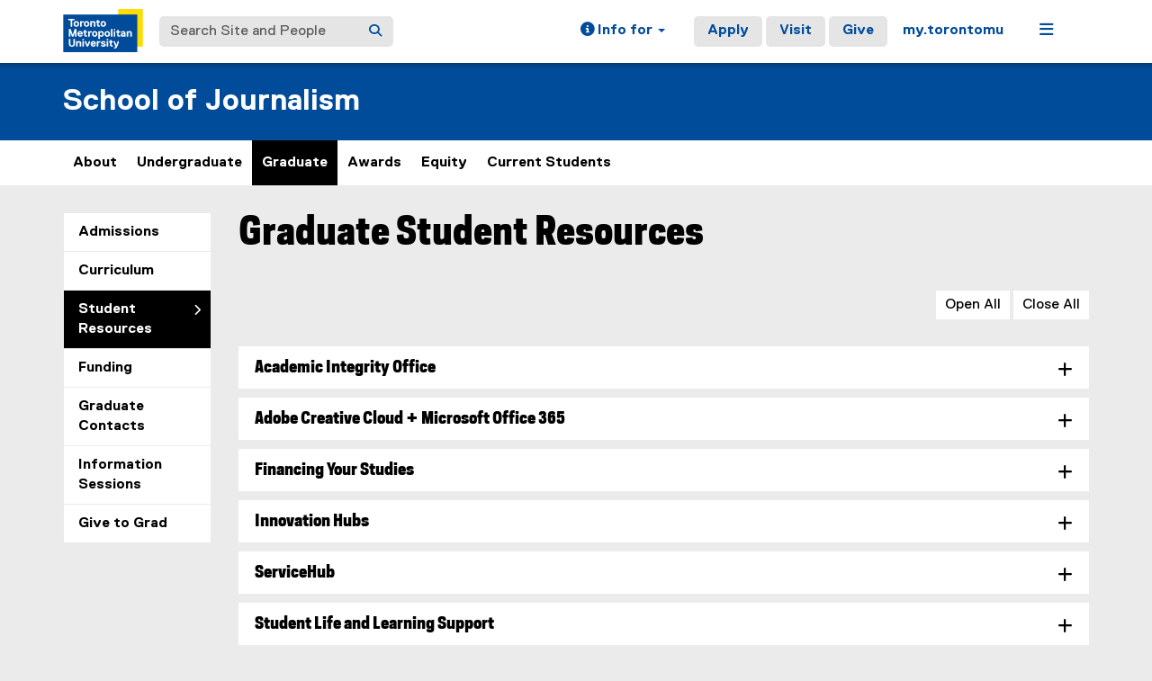

--- FILE ---
content_type: text/html;charset=utf-8
request_url: https://www.torontomu.ca/journalism/graduate/student-resources/
body_size: 21373
content:
<!DOCTYPE html>




























































<html lang="en">
<head>
    <link rel="icon" href="/content/dam/tmu_favicon.ico" type="image/x-icon"/>
    

















    <meta charset="UTF-8">
    <meta http-equiv="X-UA-Compatible" content="IE=edge">
    <meta name="viewport" content="width=device-width, initial-scale=1">
    <meta http-equiv="content-type" content="text/html; charset=UTF-8">

    <meta property="og:type" content="website">
    <meta property="og:site_name" content="Toronto Metropolitan University (TMU)">
    <meta property="og:url" content="https://www.torontomu.ca/journalism/graduate/student-resources/">
    
    <meta property="og:title" content="Student Resources">
    
    
    
    <meta name="twitter:card" content="summary_large_image">
    <meta name="twitter:url" value="https://www.torontomu.ca/journalism/graduate/student-resources/">
    
    <meta name="twitter:site" content="@TorontoMet">
    
    
    <meta name="twitter:title" content="Student Resources">
    
    
    

    <title>Student Resources - School of Journalism - Toronto Metropolitan University (TMU)
    </title>
    
    
    
    

    
    



































    <!-- Google Tag Manager -->
<script>(function(w,d,s,l,i){w[l]=w[l]||[];w[l].push({'gtm.start':
new Date().getTime(),event:'gtm.js'});var f=d.getElementsByTagName(s)[0],
j=d.createElement(s),dl=l!='dataLayer'?'&l='+l:'';j.async=true;j.src=
'https://www.googletagmanager.com/gtm.js?id='+i+dl;f.parentNode.insertBefore(j,f);
})(window,document,'script','dataLayer','GTM-MJMHPZ');</script>
<!-- End Google Tag Manager -->
    
    
    

















 






















<script>
let cqMode = "DISABLED";
let cqTemplate = "general";
let runMode = "publish";
</script>
<script src="https://code.jquery.com/jquery-3.6.3.min.js"></script>


    

    

















</head>
<body class="headers-polaris   ">
    
<link rel="stylesheet" href="/etc.clientlibs/ryecms/static/clientlib-all.c753e185e154a4c549c42a0fa7e6fe18.css" type="text/css">
<script src="/etc.clientlibs/ryecms/static/clientlib-all.e678668c038ed2fc9593c9f533eb6e6a.js"></script>

    
    
<link rel="stylesheet" href="/customStyles/color.default.004C9B.5BC2F4.hash-f84699673cf9b76c6ef3dae99d1219ef8d789601.css" type="text/css">
    
    
<script src="/etc.clientlibs/ryecms/static/customStyles/default.d41d8cd98f00b204e9800998ecf8427e.js"></script>

    
<!-- red -->
<div id="AppArmorAlertID_76"></div>
<script type="text/javascript" src="//torontomu.apparmor.com/Notifications/Feeds/Javascript/?AlertID=76" async></script>

<!-- yellow -->
<div id="AppArmorAlertID_77"></div>
<script type="text/javascript" src="//torontomu.apparmor.com/Notifications/Feeds/Javascript/?AlertID=77" async></script>

<!-- system -->
<div id="systemAlert"></div>

<!-- Google Tag Manager (noscript) -->
<noscript>
    <iframe src="https://www.googletagmanager.com/ns.html?id=GTM-MJMHPZ"
            height="0" width="0" style="display:none;visibility:hidden" title="Google Tag Manager"></iframe>
</noscript>
<!-- End Google Tag Manager (noscript) -->



















    
    
<div class="resGlobalHeader">




















<div class="global-header-top">
	<div class="container">
		<div class="row">
			<div class="col-xs-12">
				<div class="res-global-header">
					<a id="skip-to-main" class="btn btn-default" href="#main-content">Skip to Main Content</a>
					<nav aria-label="global"
						class="navbar navbar-default">
						<div class="container-fluid">
							<div class="navbar-header">
								<a class="navbar-brand" href="https://www.torontomu.ca/"> <img src="/etc.clientlibs/ryecms/static/clientlib-site/resources/images/tmu_logo.svg" alt="Toronto Metropolitan University" title="Toronto Metropolitan University">
								</a>
								<button id="gh-other-btn" type="button"
									class="navbar-toggle collapsed" data-toggle="collapse"
									data-target="#gh-other-content" aria-expanded="false">
									<span class="sr-only">Toggle navigation</span> <span
										class="fa fa-bars"></span>
								</button>
								<button id="gh-info-btn" type="button"
									class="navbar-toggle collapsed" data-toggle="collapse"
									data-target="#gh-info-content" aria-expanded="false">
									<span class="sr-only">Toggle information</span> <span
										class="fa fa-info-circle"></span>
								</button>
								<button id="gh-search-btn" type="button"
									class="navbar-toggle collapsed" data-toggle="collapse"
									data-target="#gh-search-content" aria-expanded="false">
									<span class="sr-only">Toggle search</span> <span
										class="fa fa-search"></span>
								</button>
							</div>
							<div class="navbar-content">
								<form role="search" id="gh-search-content" class="resSearch nav navbar-nav collapse navbar-collapse navbar-form" method="GET" action="https://www.torontomu.ca/search/">
									<div class="input-group gh-search-container">
										<label for="search" class="sr-only">Search Site and People</label>
										<input id="search" name="q" type="text" class="form-control" placeholder="Search Site and People" autocomplete="off">
										<span class="input-group-btn">
											<button aria-label="Search" class="btn btn-default"
												type="submit">
												<i class="fa fa-search" title="Search Torontomu.ca"></i>
											</button>
										</span>
									</div>
								</form>
								<div class="navbar-right">
									<ul id="gh-info-content"
										class="nav navbar-nav collapse navbar-collapse navbar-left" role="presentation">
										<li class="dropdown hidden-xs"><a href="#" class="dropdown-toggle" data-toggle="dropdown" role="button" aria-haspopup="true" aria-expanded="false"> <span
												class="fa fa-info-circle"></span><span class="hidden-sm">
													Info for <span class="caret"></span>
											</span>
										</a>
											<ul class="dropdown-menu">
												<li><a href="/future-students/">Future Students</a></li>
												<li><a href="/current-students/">Current Students</a></li>
												<li><a href="/faculty-staff/">Faculty and Staff</a></li>
												<li><a href="/teachers-counsellors/">Teachers and
														Counsellors</a></li>
												<li><a href="/alumni/">Alumni</a></li>
												<li><a href="/media/">Media</a></li>
												<li><a href="/giving/">Donors</a></li>
											</ul></li>
										<li class="visible-xs"><a href="/future-students/">Future
												Students</a></li>
										<li class="visible-xs"><a href="/current-students/">Current
												Students</a></li>
										<li class="visible-xs"><a href="/faculty-staff/">Faculty
												and Staff</a></li>
										<li class="visible-xs"><a href="/teachers-counsellors/">Teachers
												and Counsellors</a></li>
										<li class="visible-xs"><a href="/alumni/">Alumni</a></li>
										<li class="visible-xs"><a href="/media/">Media</a></li>
										<li class="visible-xs"><a href="/giving/">Donors</a></li>
									</ul>
									<ul id="gh-other-content"
										class="nav navbar-nav collapse navbar-collapse navbar-left">
										<li class="visible-xs"><a href="/about/">About</a></li>
										<li class="visible-xs"><a href="/programs/">Programs</a></li>
										<li class="visible-xs"><a href="/admissions/">Admissions</a></li>
										<li class="visible-xs"><a href="/campus-life/">Campus
												Life</a></li>
										<li class="visible-xs"><a href="/research/">Research & Innovation</a></li>
										<li class="visible-xs"><a href="/current-students/">Current Students</a></li>
										<li class="divider visible-xs"></li>
										<li class="call-to-action"><a href="/admissions/">Apply</a></li>
										<li class="call-to-action"><a href="/admissions/visits-tours/">Visit</a></li>
										<li class="call-to-action"><a href="/giving/">Give</a></li>
										<li class="divider"></li>
										<li><a href="https://my.torontomu.ca/">my.torontomu</a></li>
									</ul>
									
										<ul
											class="nav navbar-nav collapse navbar-collapse navbar-left" role="presentation">
											<li class="dropdown hidden-xs"><a href="#" class="dropdown-toggle" data-toggle="dropdown" aria-haspopup="true" aria-expanded="false" role="button"> <span
													class="fa fa-bars"></span><span class="sr-only">Menu</span>
											</a>
												<ul class="dropdown-menu">
																			
													<li><a href="/about/">About</a></li>
													<li><a href="/programs/">Programs</a></li>
													<li><a href="/admissions/">Admissions</a></li>
													<li><a href="/campus-life/">Campus Life</a></li>
													<li><a href="/research/">Research & Innovation</a></li>
													<li><a href="/current-students/">Current Students</a></li>
												</ul></li>
										</ul>
									
								</div>
							</div>
						</div>
					</nav>
				</div>
			</div>
		</div>
	</div>
</div>


</div>

    
    
    
<div class="res-local-header-wrapper" role="banner">
    <div class="container">
        <div class="resLocalHeader">



















<div class="res-local-header">
	<div class="row template-local-header">
		<div class="local-header-section col-xs-12">
			
			





















			
			
			
			
					



















<div class="res-local-header">
	<div class="row template-local-header">
		<div class="local-header-section col-xs-12">
			
			





















			
			
			
			
				<div class="site-heading">
				
				    <a href="/journalism/">
				        School of Journalism
				    </a>
				
				</div>
			
		</div>
	</div>
</div>
				
		</div>
	</div>
</div></div>

    </div>
</div>
    
    
    
    <div class="resMobileNavigation">





















<nav class="mobile-menu">
    <div class="mobile-menu-top">
        <button class="menu-back" data-back="main">
            <svg xmlns="http://www.w3.org/2000/svg" width="7" height="12" viewBox="0 0 7 12" fill="none">
                <path d="M-2.36425e-07 6L5.4902 0.5L7 1.94375L2.95098 6L7 10.0562L5.4902 11.5L-2.36425e-07 6Z" fill="#004C9B"/>
            </svg>
            <span class="menu-label">Back</span>
        </button>
        <button class="menu-toggle" aria-expanded="false" data-target="#mobile-menu-container">
            <span class="menu-label title-close">Close<span class="sr-only">Menu</span></span>
            <span class="menu-label title-menu">Menu</span>
            <svg xmlns="http://www.w3.org/2000/svg" width="12" height="12" viewBox="0 0 12 12" fill="none">
                <path d="M7 5H12V7H7V12H5V7H0V5H5V0H7V5Z" fill="#004C9B"/>
            </svg>
        </button>
    </div>

    <div id="mobile-menu-container">

        
        <div class="mobile-menu-screen dropdown-menu" data-screen="main" inert>
            <ul>
                
                <li>
                    <a class="mobile-menu-item home-link " href="/journalism/">
                        <span class="menu-label">Home</span>
                    </a>
                </li>

                
                    <li>
                        
                            
                                <a role="button" href="#" class="mobile-menu-item" data-target="screen_-content-ryerson-journalism-about" aria-expanded="false">
                                    <span class="menu-label">About</span>
                                    <svg xmlns="http://www.w3.org/2000/svg" width="7" height="11" viewBox="0 0 7 11" fill="none">
                                        <path d="M7 5.5L1.5098 11L0 9.55625L4.04902 5.5L0 1.44375L1.5098 0L7 5.5Z" fill="black"/>
                                    </svg>
                                </a>
                            
                            
                        
                    </li>
                
                    <li>
                        
                            
                            
                                <a class="mobile-menu-item " href="/journalism/future-students/">
                                    <span class="menu-label">Undergraduate</span>
                                </a>
                            
                        
                    </li>
                
                    <li>
                        
                            
                                <a role="button" href="#" class="mobile-menu-item" data-target="screen_-content-ryerson-journalism-graduate" aria-expanded="false">
                                    <span class="menu-label">Graduate</span>
                                    <svg xmlns="http://www.w3.org/2000/svg" width="7" height="11" viewBox="0 0 7 11" fill="none">
                                        <path d="M7 5.5L1.5098 11L0 9.55625L4.04902 5.5L0 1.44375L1.5098 0L7 5.5Z" fill="black"/>
                                    </svg>
                                </a>
                            
                            
                        
                    </li>
                
                    <li>
                        
                            
                                <a role="button" href="#" class="mobile-menu-item" data-target="screen_-content-ryerson-journalism-awards" aria-expanded="false">
                                    <span class="menu-label">Awards</span>
                                    <svg xmlns="http://www.w3.org/2000/svg" width="7" height="11" viewBox="0 0 7 11" fill="none">
                                        <path d="M7 5.5L1.5098 11L0 9.55625L4.04902 5.5L0 1.44375L1.5098 0L7 5.5Z" fill="black"/>
                                    </svg>
                                </a>
                            
                            
                        
                    </li>
                
                    <li>
                        
                            
                            
                                <a class="mobile-menu-item " href="/journalism/eci/">
                                    <span class="menu-label">Equity</span>
                                </a>
                            
                        
                    </li>
                
                    <li>
                        
                            
                                <a role="button" href="#" class="mobile-menu-item" data-target="screen_-content-ryerson-journalism-undergraduate-studies" aria-expanded="false">
                                    <span class="menu-label">Current Students</span>
                                    <svg xmlns="http://www.w3.org/2000/svg" width="7" height="11" viewBox="0 0 7 11" fill="none">
                                        <path d="M7 5.5L1.5098 11L0 9.55625L4.04902 5.5L0 1.44375L1.5098 0L7 5.5Z" fill="black"/>
                                    </svg>
                                </a>
                            
                            
                        
                    </li>
                
            </ul>
        </div>

        
        
            
                <div class="mobile-menu-screen dropdown-menu" data-screen="screen_-content-ryerson-journalism-about" inert>
                    <button class="mobile-back-btn" data-back="main">Back</button>
                    <ul>
                        
                        <li>
                            <a class="mobile-menu-item overview-link " href="/journalism/about/">
                                <span class="menu-label">About Overview</span>
                            </a>
                        </li>

                        
                            <li>
                                
                                    
                                    
                                        <a class="mobile-menu-item " href="/journalism/about/message-from-the-chair/">
                                            <span class="menu-label">Message from the Chair</span>
                                        </a>
                                    
                                
                            </li>
                        
                            <li>
                                
                                    
                                    
                                        <a class="mobile-menu-item " href="/journalism/about/faculty/">
                                            <span class="menu-label">Faculty</span>
                                        </a>
                                    
                                
                            </li>
                        
                            <li>
                                
                                    
                                    
                                        <a class="mobile-menu-item " href="/journalism/about/emeritus-faculty/">
                                            <span class="menu-label">Emeritus Faculty</span>
                                        </a>
                                    
                                
                            </li>
                        
                            <li>
                                
                                    
                                    
                                        <a class="mobile-menu-item " href="/journalism/about/lecturers/">
                                            <span class="menu-label">Lecturers</span>
                                        </a>
                                    
                                
                            </li>
                        
                            <li>
                                
                                    
                                    
                                        <a class="mobile-menu-item " href="/journalism/about/staff/">
                                            <span class="menu-label">Administrative Staff</span>
                                        </a>
                                    
                                
                            </li>
                        
                            <li>
                                
                                    
                                    
                                        <a class="mobile-menu-item " href="/journalism/about/program-advisory-council/">
                                            <span class="menu-label">Program Advisory Council</span>
                                        </a>
                                    
                                
                            </li>
                        
                    </ul>
                </div>

                
                
                    
                
                    
                
                    
                
                    
                
                    
                
                    
                
            
        
            
        
            
                <div class="mobile-menu-screen dropdown-menu" data-screen="screen_-content-ryerson-journalism-graduate" inert>
                    <button class="mobile-back-btn" data-back="main">Back</button>
                    <ul>
                        
                        <li>
                            <a class="mobile-menu-item overview-link " href="/journalism/graduate/">
                                <span class="menu-label">Graduate Overview</span>
                            </a>
                        </li>

                        
                            <li>
                                
                                    
                                    
                                        <a class="mobile-menu-item " href="/journalism/graduate/admissions/">
                                            <span class="menu-label">Admissions</span>
                                        </a>
                                    
                                
                            </li>
                        
                            <li>
                                
                                    
                                    
                                        <a class="mobile-menu-item " href="/journalism/graduate/curriculum/">
                                            <span class="menu-label">Curriculum</span>
                                        </a>
                                    
                                
                            </li>
                        
                            <li>
                                
                                    
                                    
                                        <a class="mobile-menu-item current-page" href="/journalism/graduate/student-resources/" aria-current="page">
                                            <span class="menu-label">Student Resources</span>
                                        </a>
                                    
                                
                            </li>
                        
                            <li>
                                
                                    
                                    
                                        <a class="mobile-menu-item " href="/journalism/graduate/funding/">
                                            <span class="menu-label">Funding</span>
                                        </a>
                                    
                                
                            </li>
                        
                            <li>
                                
                                    
                                    
                                        <a class="mobile-menu-item " href="/journalism/graduate/contact/">
                                            <span class="menu-label">Graduate Contacts</span>
                                        </a>
                                    
                                
                            </li>
                        
                            <li>
                                
                                    
                                    
                                        <a class="mobile-menu-item " href="/journalism/graduate/admissions/#information-sessions">
                                            <span class="menu-label">Information Sessions</span>
                                        </a>
                                    
                                
                            </li>
                        
                            <li>
                                
                                    
                                    
                                        <a class="mobile-menu-item " href="/the-creative-school/graduate-studies/give-to-grad/">
                                            <span class="menu-label">Give to Grad</span>
                                        </a>
                                    
                                
                            </li>
                        
                    </ul>
                </div>

                
                
                    
                
                    
                
                    
                
                    
                
                    
                
                    
                
                    
                
            
        
            
                <div class="mobile-menu-screen dropdown-menu" data-screen="screen_-content-ryerson-journalism-awards" inert>
                    <button class="mobile-back-btn" data-back="main">Back</button>
                    <ul>
                        
                        <li>
                            <a class="mobile-menu-item overview-link " href="/journalism/awards/">
                                <span class="menu-label">Awards Overview</span>
                            </a>
                        </li>

                        
                            <li>
                                
                                    
                                    
                                        <a class="mobile-menu-item " href="/journalism/awards/albert-e-wadham-memorial-award/">
                                            <span class="menu-label">Albert E. Wadham Memorial Award</span>
                                        </a>
                                    
                                
                            </li>
                        
                            <li>
                                
                                    
                                    
                                        <a class="mobile-menu-item " href="/journalism/awards/william-h-olive-award-for-excellence-in-magazine-feature-writing/">
                                            <span class="menu-label">William H. Olive Award for Excellence in Magazine Feature Writing</span>
                                        </a>
                                    
                                
                            </li>
                        
                            <li>
                                
                                    
                                    
                                        <a class="mobile-menu-item " href="/journalism/awards/wilf-gruson-memorial-award/">
                                            <span class="menu-label">Wilf Gruson Memorial Award</span>
                                        </a>
                                    
                                
                            </li>
                        
                            <li>
                                
                                    
                                    
                                        <a class="mobile-menu-item " href="/journalism/awards/weather-network-scholarship/">
                                            <span class="menu-label">The Weather Network Scholarship</span>
                                        </a>
                                    
                                
                            </li>
                        
                            <li>
                                
                                    
                                    
                                        <a class="mobile-menu-item " href="/journalism/awards/wanda-stankiewicz/">
                                            <span class="menu-label">Wanda Stankiewicz Memorial Scholarship</span>
                                        </a>
                                    
                                
                            </li>
                        
                            <li>
                                
                                    
                                    
                                        <a class="mobile-menu-item " href="/journalism/awards/vincent-j-devitt-emergency-fund/">
                                            <span class="menu-label">Vincent J. Devitt Emergency Fund</span>
                                        </a>
                                    
                                
                            </li>
                        
                            <li>
                                
                                    
                                    
                                        <a class="mobile-menu-item " href="/journalism/awards/paul-rimstead/">
                                            <span class="menu-label">Toronto Sun Paul Rimstead Memorial Journalism Award</span>
                                        </a>
                                    
                                
                            </li>
                        
                            <li>
                                
                                    
                                    
                                        <a class="mobile-menu-item " href="/journalism/awards/toronto-sun-award/">
                                            <span class="menu-label">Toronto Sun Award</span>
                                        </a>
                                    
                                
                            </li>
                        
                            <li>
                                
                                    
                                    
                                        <a class="mobile-menu-item " href="/journalism/awards/toronto-star-award/">
                                            <span class="menu-label">Toronto Star Award</span>
                                        </a>
                                    
                                
                            </li>
                        
                            <li>
                                
                                    
                                    
                                        <a class="mobile-menu-item " href="/journalism/awards/toronto-star-award-graduating-student/">
                                            <span class="menu-label">Toronto Star Award (Graduating Student)</span>
                                        </a>
                                    
                                
                            </li>
                        
                            <li>
                                
                                    
                                    
                                        <a class="mobile-menu-item " href="/journalism/awards/fccp-education-foundation-journalism-entrance-scholarship/">
                                            <span class="menu-label">FCCP Education Foundation Journalism Entrance Scholarship</span>
                                        </a>
                                    
                                
                            </li>
                        
                            <li>
                                
                                    
                                    
                                        <a class="mobile-menu-item " href="/journalism/awards/thomson-reuters-award/">
                                            <span class="menu-label">Thomson Reuters Award</span>
                                        </a>
                                    
                                
                            </li>
                        
                            <li>
                                
                                    
                                    
                                        <a class="mobile-menu-item " href="/journalism/awards/seymour-schulich-undergraduate-awards-in-financial-journalism/">
                                            <span class="menu-label">Seymour Schulich Undergraduate Awards in Financial Journalism</span>
                                        </a>
                                    
                                
                            </li>
                        
                            <li>
                                
                                    
                                    
                                        <a class="mobile-menu-item " href="/journalism/awards/the-ocuis-scholarship/">
                                            <span class="menu-label">The Ocuis Scholarship</span>
                                        </a>
                                    
                                
                            </li>
                        
                            <li>
                                
                                    
                                    
                                        <a class="mobile-menu-item " href="/journalism/awards/ross-and-don-mclean-memorial-award/">
                                            <span class="menu-label">Ross and Don McLean Memorial Award</span>
                                        </a>
                                    
                                
                            </li>
                        
                            <li>
                                
                                    
                                    
                                        <a class="mobile-menu-item " href="/journalism/awards/rolf-lockwood-scholarship/">
                                            <span class="menu-label">Rolf Lockwood Scholarship</span>
                                        </a>
                                    
                                
                            </li>
                        
                            <li>
                                
                                    
                                    
                                        <a class="mobile-menu-item " href="/journalism/awards/rebel-with-a-cause-award/">
                                            <span class="menu-label">Rebel With a Cause Award</span>
                                        </a>
                                    
                                
                            </li>
                        
                            <li>
                                
                                    
                                    
                                        <a class="mobile-menu-item " href="/journalism/awards/ray-smith-award/">
                                            <span class="menu-label">Ray Smith Award</span>
                                        </a>
                                    
                                
                            </li>
                        
                            <li>
                                
                                    
                                    
                                        <a class="mobile-menu-item " href="/journalism/awards/myron-j-johnson-prize-for-accuracy/">
                                            <span class="menu-label">Myron J. Johnson Prize for Accuracy</span>
                                        </a>
                                    
                                
                            </li>
                        
                            <li>
                                
                                    
                                    
                                        <a class="mobile-menu-item " href="/journalism/awards/myer-sharzer-memorial-award/">
                                            <span class="menu-label">Myer Sharzer Memorial Award</span>
                                        </a>
                                    
                                
                            </li>
                        
                            <li>
                                
                                    
                                    
                                        <a class="mobile-menu-item " href="/journalism/awards/newstalk-1010-awards/">
                                            <span class="menu-label">NEWSTALK 1010 Awards</span>
                                        </a>
                                    
                                
                            </li>
                        
                            <li>
                                
                                    
                                    
                                        <a class="mobile-menu-item " href="/journalism/awards/mark-bastien-memorial-award/">
                                            <span class="menu-label">Mark Bastien Memorial Award</span>
                                        </a>
                                    
                                
                            </li>
                        
                            <li>
                                
                                    
                                    
                                        <a class="mobile-menu-item " href="/journalism/awards/loretta-h-yaskiel-scholarship/">
                                            <span class="menu-label">Loretta H. Yaskiel Scholarship</span>
                                        </a>
                                    
                                
                            </li>
                        
                            <li>
                                
                                    
                                    
                                        <a class="mobile-menu-item " href="/journalism/awards/matt-walcoff-memorial-award/">
                                            <span class="menu-label">Matt Walcoff Memorial Award</span>
                                        </a>
                                    
                                
                            </li>
                        
                            <li>
                                
                                    
                                    
                                        <a class="mobile-menu-item " href="/journalism/awards/cbc-news-network-award/">
                                            <span class="menu-label">CBC News Network Award</span>
                                        </a>
                                    
                                
                            </li>
                        
                            <li>
                                
                                    
                                    
                                        <a class="mobile-menu-item " href="/journalism/awards/gordon-sinclair-graduate-award-in-journalism/">
                                            <span class="menu-label">Gordon Sinclair Graduate Award in Journalism</span>
                                        </a>
                                    
                                
                            </li>
                        
                            <li>
                                
                                    
                                    
                                        <a class="mobile-menu-item " href="/journalism/awards/james-h-carter-memorial-award/">
                                            <span class="menu-label">James H Carter Memorial Award</span>
                                        </a>
                                    
                                
                            </li>
                        
                            <li>
                                
                                    
                                    
                                        <a class="mobile-menu-item " href="/journalism/awards/mark-gayn-award/">
                                            <span class="menu-label">Mark Gayn Award</span>
                                        </a>
                                    
                                
                            </li>
                        
                            <li>
                                
                                    
                                    
                                        <a class="mobile-menu-item " href="/journalism/awards/women-s-press-club-of-toronto-kay-rex-scholarship/">
                                            <span class="menu-label">Women's Press Club of Toronto - Kay Rex Scholarship</span>
                                        </a>
                                    
                                
                            </li>
                        
                            <li>
                                
                                    
                                    
                                        <a class="mobile-menu-item " href="/journalism/awards/spoke-gives-back-membership-award/">
                                            <span class="menu-label">Spoke Gives Back Membership Award</span>
                                        </a>
                                    
                                
                            </li>
                        
                            <li>
                                
                                    
                                    
                                        <a class="mobile-menu-item " href="/journalism/awards/susan-westmoreland-memorial-award-in-broadcast-journalism/">
                                            <span class="menu-label">Susan Westmoreland Memorial Award in Broadcast Journalism</span>
                                        </a>
                                    
                                
                            </li>
                        
                    </ul>
                </div>

                
                
                    
                
                    
                
                    
                
                    
                
                    
                
                    
                
                    
                
                    
                
                    
                
                    
                
                    
                
                    
                
                    
                
                    
                
                    
                
                    
                
                    
                
                    
                
                    
                
                    
                
                    
                
                    
                
                    
                
                    
                
                    
                
                    
                
                    
                
                    
                
                    
                
                    
                
                    
                
            
        
            
        
            
                <div class="mobile-menu-screen dropdown-menu" data-screen="screen_-content-ryerson-journalism-undergraduate-studies" inert>
                    <button class="mobile-back-btn" data-back="main">Back</button>
                    <ul>
                        
                        <li>
                            <a class="mobile-menu-item overview-link " href="/journalism/undergraduate-studies/">
                                <span class="menu-label">Current Students Overview</span>
                            </a>
                        </li>

                        
                            <li>
                                
                                    
                                    
                                        <a class="mobile-menu-item " href="/journalism/undergraduate-studies/apply-now/">
                                            <span class="menu-label">Apply Now</span>
                                        </a>
                                    
                                
                            </li>
                        
                            <li>
                                
                                    
                                    
                                        <a class="mobile-menu-item " href="/journalism/undergraduate-studies/academic-guidelines/">
                                            <span class="menu-label">Academic Rules & Guidelines</span>
                                        </a>
                                    
                                
                            </li>
                        
                            <li>
                                
                                    
                                    
                                        <a class="mobile-menu-item " href="/journalism/undergraduate-studies/journalism-rules-guidelines/">
                                            <span class="menu-label">School of Journalism Handbook for Student Reporters</span>
                                        </a>
                                    
                                
                            </li>
                        
                            <li>
                                
                                    
                                    
                                        <a class="mobile-menu-item " href="/journalism/undergraduate-studies/spaces-and-facilities/">
                                            <span class="menu-label">Spaces and Facilities</span>
                                        </a>
                                    
                                
                            </li>
                        
                    </ul>
                </div>

                
                
                    
                
                    
                
                    
                
                    
                
            
        

    </div>
</nav>

<script>

    const btn = document.querySelector('.menu-toggle');
    const container = document.querySelector('#mobile-menu-container');
    const screens = document.querySelectorAll('.mobile-menu-screen');

    // Set height of dropdown based on active panel
    function updateContainerHeight() {
        const activeScreen = document.querySelector('.mobile-menu-screen.active');
        if (activeScreen) {
            const height = activeScreen.offsetHeight;
            container.style.height = height + "px";
        }
    }

    // Update the data-back value for the main back button
    function updateBackButtonTarget() {
        const activeScreen = document.querySelector('.mobile-menu-screen.active');
        const backBtn = activeScreen ? activeScreen.querySelector('.mobile-back-btn') : null;
        const menuBack = document.querySelector('.menu-back');

        if (backBtn && menuBack) {
            const backTarget = backBtn.getAttribute('data-back');
            if (backTarget) {
                menuBack.setAttribute('data-back', backTarget);
            }
        }
    }

    // Close all expanded
    function closeAll() {
        container.classList.remove('open');
        btn.setAttribute('aria-expanded', false);
        container.style.height = '0px';
    }

    // Open/close mobile menu
    btn.addEventListener('click', () => {
        // Close global nav if open
        const globalNav = document.querySelector('#gh-other-btn');
        if (globalNav && globalNav.getAttribute('aria-expanded') === 'true') {
            globalNav.click();
        }

        const open = container.classList.toggle('open');
        btn.setAttribute('aria-expanded', open);

        // Remove .active and apply inert to previous screen
        const activeScreen = document.querySelector('.mobile-menu-screen.active');
        if (activeScreen) {
            activeScreen.setAttribute('inert', '');
            activeScreen.classList.remove('active');
        }

        // Find the screen containing the current page when menu is opened
        let currentLink = document.querySelector('.mobile-menu-item.current-page');
        let screenToActivate = screens[0]; // default to main

        if (currentLink) {
            let containingScreen = currentLink.closest('.mobile-menu-screen');
            if (containingScreen) {
                screenToActivate = containingScreen;
            }
        }

        screenToActivate.classList.add('active');
        screenToActivate.removeAttribute('inert');

        updateBackButtonTarget();

        if (open) {
            updateContainerHeight();
            screenToActivate.querySelector('ul > li:first-child > .mobile-menu-item').focus({ preventScroll: true });
        } else {
            container.style.height = '0px'; // Reset height when closing
        }
    });

    // Open sub-menu
    screens.forEach(screen => {
        screen.querySelectorAll('a[data-target][role="button"]').forEach(a => {
            a.addEventListener('click', (event) => {
                event.preventDefault();
                const to = a.dataset.target;
                document.querySelectorAll('a[data-target][role="button"]').forEach(button => {
                    button.setAttribute('aria-expanded', 'false');
                });
                a.setAttribute('aria-expanded', 'true')
                // Remove .active and apply inert to previous screen
                screen.classList.remove('active');
                screen.setAttribute('inert', '');
                const nextScreen = document.querySelector(".mobile-menu-screen[data-screen='" + to + "']");
                nextScreen.classList.add('active');
                nextScreen.removeAttribute('inert');
                nextScreen.querySelector('ul > li:first-child > .mobile-menu-item').focus({ preventScroll: true });
                updateContainerHeight();
                updateBackButtonTarget();
            });
        });
    });

    // Transfer active back button value to main back button
    const menuBack = document.querySelector('.menu-back');
    if (menuBack) {
        menuBack.addEventListener('click', () => {
            const backTarget = menuBack.getAttribute('data-back');
            if (backTarget) {
                const current = document.querySelector('.mobile-menu-screen.active');
                const target = document.querySelector(".mobile-menu-screen[data-screen='" + backTarget + "']");
                if (current && target) {
                    // Set aria-expanded of current level to false
                    const currentScreenId = current.getAttribute('data-screen');
                    const opener = document.querySelector('a[data-target="' + currentScreenId + '"]');
                    if (opener) {
                        opener.setAttribute('aria-expanded', 'false');
                    }
                    // Set aria-expanded of parent level to true
                    const targetScreenId = target.getAttribute('data-screen');
                    const parentOpener = document.querySelector('a[data-target="' + targetScreenId + '"]');
                    if (parentOpener) {
                        parentOpener.setAttribute('aria-expanded', 'true');
                    }
                    current.classList.remove('active');
                    current.setAttribute('inert', '');
                    target.classList.add('active');
                    target.removeAttribute('inert');
                    // Set focus on parent item in previous menu
                    if (opener) {
                        opener.focus({ preventScroll: true });
                    }
                    updateContainerHeight();
                    updateBackButtonTarget();
                }
            }
        });
    }

    // Close menu if global nav is opened
    const globalNav = document.querySelector('#gh-other-btn');
    if (globalNav) {
        globalNav.addEventListener('click', () => {
            if (container.classList.contains('open')) {
                closeAll();
            }
        });
    }

</script></div>

    
    
    <div class="resHorizontalNavigation">




















<div class="container">
    <div class="row">
        <div class="col-xs-12">
            
                <nav aria-label="primary" class="navbar res-horizontal-navigation">

                    <!-- Navigation For Mobile -->
                    <div class="navbar-header">
                        <span class="navbar-brand visible-xs">
                            
                                <a href="/journalism/">Home</a>
                            
                        </span>
                        <button type="button" class="navbar-toggle collapsed" data-toggle="collapse"
                                data-target="#572ca908-0b0e-4585-9611-e99a93eb959b" aria-expanded="false">
                            <span class="sr-only">Toggle navigation</span>
                            <i class="fa fa-chevron-down"></i>
                        </button>
                    </div>

                    <!-- Navigation for Desktop -->
                    <div class="collapse navbar-collapse" id="572ca908-0b0e-4585-9611-e99a93eb959b">
                        <ul class="nav navbar-nav">
                            

                                
                                
                                
                                

                                
                                <li class="nav-item">
                                    <a href="/journalism/about/">
                                        About
                                        
                                        
                                    </a>

                                    
                                    
                                </li>
                            

                                
                                
                                
                                

                                
                                <li class="nav-item">
                                    <a href="/journalism/future-students/">
                                        Undergraduate
                                        
                                        
                                    </a>

                                    
                                    
                                </li>
                            

                                
                                
                                
                                    
                                
                                

                                
                                <li class="nav-item active">
                                    <a href="/journalism/graduate/">
                                        Graduate
                                        
                                        
                                    </a>

                                    
                                    
                                </li>
                            

                                
                                
                                
                                

                                
                                <li class="nav-item">
                                    <a href="/journalism/awards/">
                                        Awards
                                        
                                        
                                    </a>

                                    
                                    
                                </li>
                            

                                
                                
                                
                                

                                
                                <li class="nav-item">
                                    <a href="/journalism/eci/">
                                        Equity
                                        
                                        
                                    </a>

                                    
                                    
                                </li>
                            

                                
                                
                                
                                

                                
                                <li class="nav-item">
                                    <a href="/journalism/undergraduate-studies/">
                                        Current Students
                                        
                                        
                                    </a>

                                    
                                    
                                </li>
                            
                        </ul>
                    </div>
                </nav>
            
        </div>
    </div>
</div>

<script>
    const submenuItems = document.querySelectorAll(".submenu-state a.dropdown-menu-item[role='button']");

    // Set height of dropdown based on active panel
    function updateDropdownHeight(menu) {
        const activePanel = menu.classList.contains('active')
            ? menu.querySelector('.submenu-state')
            : menu.querySelector('.initial-state');
        if (activePanel) {
            menu.style.height = (activePanel.scrollHeight + 3) + 'px';
        }
    }

    // Set hidden panel to inert to prevent tabbing to it
    function setInert(menu) {
        const isActive = menu.classList.contains('active');
        const submenu = menu.querySelector('.submenu-state');
        const initial = menu.querySelector('.initial-state');
        const activePanel = isActive ? submenu : initial;
        const hiddenPanel = isActive ? initial : submenu;
        if (hiddenPanel) {
            activePanel.removeAttribute('inert');
            hiddenPanel.setAttribute('inert', '');
        } else {
            activePanel.setAttribute('inert', '');
        }
    }

    // Show children for a given parentId
    function showChildren(menu, parentId) {
        const groups = menu.querySelectorAll('.child-group');
        let activeGroup = null;
        groups.forEach(group => {
            const isActive = group.dataset.childOf === parentId;
            group.classList.toggle('active', isActive);
            if (isActive) {
                activeGroup = group;
            }
        });
        if (activeGroup) {
            // Find the menu-panel wrapping this group
            const menuPanel = activeGroup.closest('.menu-panel');
            if (menuPanel) {
                const onTransitionEnd = (event) => {
                    if (event.target !== menuPanel) return;
                    // Focus on the first grandchild for accessibility
                    activeGroup.querySelector('.dropdown-menu-item:first-child').focus();
                    // Remove the listener after it's triggered once
                    menuPanel.removeEventListener('transitionend', onTransitionEnd);
                    menuPanel.removeEventListener('animationend', onTransitionEnd);
                };
                // Listen for the end of the slide animation
                menuPanel.addEventListener('transitionend', onTransitionEnd);
                menuPanel.addEventListener('animationend', onTransitionEnd);
            }
        }
    }

    // Transition from initial panel to submenu panel
    document.querySelectorAll('.res-horizontal-navigation .dropdown-menu .parent-items .dropdown-menu-list li > a.dropdown-menu-item[role="button"]').forEach(item => {
        item.addEventListener('click', (e) => {
            e.preventDefault();
            const parentId = item.dataset.parent;
            const menu = item.closest('.dropdown-menu');
            showChildren(menu, parentId);
            menu.classList.add('active');
            menu.querySelectorAll(".dropdown-menu-item.active").forEach(activeItem => {
                activeItem.classList.remove("active");
            });
            item.classList.add('active');

            // Mark corresponding submenu item
            menu.querySelectorAll(".submenu-state a.dropdown-menu-item[role='button']").forEach(subItem => {
                if (subItem.dataset.parent === parentId) {
                    subItem.classList.add("active");
                    subItem.setAttribute("aria-expanded", "true");
                } else {
                    subItem.setAttribute("aria-expanded", "false");
                }
            });
            setInert(menu);
            requestAnimationFrame(() => {
                requestAnimationFrame(() => {
                    updateDropdownHeight(menu);
                });
            });
        });
    });

    // Transition from submenu panel back to initial panel (back button)
    document.querySelectorAll('.res-horizontal-navigation .dropdown-menu .back-button').forEach(item => {
        item.addEventListener('click', () => {
            const menu = item.closest('.dropdown-menu');
            menu.classList.remove('active');
            setInert(menu); // Set hidden panel to inert to prevent tabbing to it
            menu.querySelector('.initial-state > .right-column .dropdown-menu-item.active').focus();
            requestAnimationFrame(() => {
                requestAnimationFrame(function () {
                    updateDropdownHeight(menu);
                });
            });
        });
    });

    // Submenu panel - Click child button to refresh grandchild list
    document.querySelectorAll('.res-horizontal-navigation .dropdown-menu .submenu-state .left-column a.dropdown-menu-item[role="button"]').forEach(item => {
        item.addEventListener('click', (e) => {
            e.preventDefault();
            const menu = item.closest('.dropdown-menu');
            const parentId = item.dataset.parent;
            showChildren(menu, parentId);
            setInert(menu); // Set hidden panel to inert to prevent tabbing to it
            requestAnimationFrame(() => {
                requestAnimationFrame(() => {
                    updateDropdownHeight(menu);
                    // Focus on first item in active grandchild group
                    const activeGroup = menu.querySelector('.child-group.active');
                    activeGroup?.querySelector('.submenu-state > .right-column .dropdown-menu-item:first-child')?.focus();
                });
            });
        });
    });

    // Reset dropdown to default when nav item clicked
    document.querySelectorAll('.res-horizontal-navigation .dropdown-toggle').forEach(item => {
        const handleToggle = () => {
            const menu = item.closest('.navbar-dropdown').querySelector('.dropdown-menu');
            // Reset state
            menu.classList.remove('active'); // Show initial panel
            menu.querySelectorAll('.child-group').forEach(group => {
                group.classList.remove('active');
            });
            menu.querySelectorAll('.dropdown-menu-item.active').forEach(activeItem => {
                activeItem.classList.remove('active');
            });
            setInert(menu);  // Set hidden panel to inert to prevent tabbing to it
            // Force dropdown height update
            requestAnimationFrame(() => {
                requestAnimationFrame(() => {
                    updateDropdownHeight(menu);
                });
            });
        };

        // Handle click
        item.addEventListener('click', handleToggle);

        // Handle spacebar keypress
        item.addEventListener('keydown', (event) => {
            if (event.code === 'Space' || event.key === ' ') {
                event.preventDefault(); // Prevent scrolling
                handleToggle();
            }
        });
    });

    // Disable Bootstrap Dropdown default of closing dropdown on click
    document.querySelectorAll('.res-horizontal-navigation .dropdown-menu').forEach(item => {
        item.addEventListener('click', (e) => {
            e.stopPropagation();
        });
    });

    // Submenu items - Update 'active' class and aria-expanded attributes on click
    submenuItems.forEach((item) => {
        item.addEventListener("click", function () {
            // Remove 'active' and aria-expanded from all submenu items
            submenuItems.forEach(i => {
                i.classList.remove("active");
                i.setAttribute("aria-expanded", "false");
            });
            // Add 'active' and aria-expanded="true" to clicked item
            item.classList.add("active");
            item.setAttribute("aria-expanded", "true");
        });
    });

    // Press escape to close dropdown (fixes Mac issue where dropdown doesn't close in submenu view)
    document.addEventListener('keydown', function (e) {
        if (e.key === 'Escape') {
            const openDropdowns = document.querySelectorAll('.dropdown-menu');
            openDropdowns.forEach(menu => {
                const toggle = menu.closest('.dropdown').querySelector('[data-toggle="dropdown"][aria-expanded="true"]');
                if (toggle) toggle.click();
            });
        }
    });

</script></div>

    

    

<div class="container">
    





















    <div class="row template-content">
            
            
        <aside class="left-sidebar-section col-md-2 col-sm-12 ">
            
            <div class="resVerticalNavigation">




















    <nav aria-label="secondary" class="navbar res-vertical-navigation">
        <!-- Navigation Header -->
        <div class="navbar-header">
	        <span class="navbar-brand visible-xs">
                
                    <a href="/content/ryerson/journalism">School of Journalism</a>
                
	        </span>
            <button type="button" class="navbar-toggle collapsed" data-toggle="collapse" data-target="#88f353a9-2ed8-4354-a388-3e6ef0693c77"
                    aria-expanded="false">
                <span class="sr-only">Toggle navigation</span>
                <i class="fa fa-chevron-down"></i>
            </button>
        </div>
        <!-- Navigation Links -->
        <div class="collapse navbar-collapse" id="88f353a9-2ed8-4354-a388-3e6ef0693c77">
            

                
                
                    
                    
                    
                        
                    
                        
                    
                        
                    
                        
                    
                        
                    
                        
                    
                    
                
                    
                    
                    
                    
                
                    
                    
                    
                        
                            <ul class="list-group">
                                <li class="list-group-item ">
                                    <a href='/journalism/graduate/admissions/'>Admissions
                                        
                                    </a>

                                        
                                    
                                </li>
                            </ul>
                        
                    
                        
                            <ul class="list-group">
                                <li class="list-group-item ">
                                    <a href='/journalism/graduate/curriculum/'>Curriculum
                                        
                                    </a>

                                        
                                    
                                </li>
                            </ul>
                        
                    
                        
                            <ul class="list-group">
                                <li class="list-group-item selected">
                                    <a href='/journalism/graduate/student-resources/'>Student Resources
                                        
                                    </a>

                                        
                                    
                                </li>
                            </ul>
                        
                    
                        
                            <ul class="list-group">
                                <li class="list-group-item ">
                                    <a href='/journalism/graduate/funding/'>Funding
                                        
                                    </a>

                                        
                                    
                                </li>
                            </ul>
                        
                    
                        
                            <ul class="list-group">
                                <li class="list-group-item ">
                                    <a href='/journalism/graduate/contact/'>Graduate Contacts
                                        
                                    </a>

                                        
                                    
                                </li>
                            </ul>
                        
                    
                        
                            <ul class="list-group">
                                <li class="list-group-item ">
                                    <a href='/journalism/graduate/admissions/#information-sessions'>Information Sessions
                                        
                                    </a>

                                        
                                    
                                </li>
                            </ul>
                        
                    
                        
                            <ul class="list-group">
                                <li class="list-group-item ">
                                    <a href='/the-creative-school/graduate-studies/give-to-grad/'>Give to Grad
                                        
                                    </a>

                                        
                                    
                                </li>
                            </ul>
                        
                    
                    
                
                    
                    
                    
                        
                    
                        
                    
                        
                    
                        
                    
                        
                    
                        
                    
                        
                    
                        
                    
                        
                    
                        
                    
                        
                    
                        
                    
                        
                    
                        
                    
                        
                    
                        
                    
                        
                    
                        
                    
                        
                    
                        
                    
                        
                    
                        
                    
                        
                    
                        
                    
                        
                    
                        
                    
                        
                    
                        
                    
                        
                    
                        
                    
                        
                    
                    
                
                    
                    
                    
                    
                
                    
                    
                    
                        
                    
                        
                    
                        
                    
                        
                    
                    
                
            
        </div>
    </nav>
</div>

            
            <div class="resLeftSidebar">











































<div class="row">
	<div class="col-xs-12">
		
				<div class="content stackparsys">
















</div>

			
    </div>
</div>
</div>

        </aside>
            
        <main id="mainContent"
              class="content-area-section col-md-10 col-sm-12">
            <div class="sr-only" id="main-content" tabindex="-1">You are now in the main content area</div>
                
                
<div class="heading resPageHeading">










































<h1 >Graduate Student Resources</h1></div>

<div class="content stackparsys">


















				
				<div class="resReference section">








































<div class="res-reference" id="b0efb451-7cc3-4892-b2f7-8cc69f251a38">

<div class="resaccordion resAccordion">












































<div class="row">
    <div class="col-xs-12">
        <div class="panel-group accordion background-hidden" id="7f624901-90cf-45eb-b07e-a44b260786f1" role="tablist" aria-multiselectable="true">
			
				<div class="resAccordionControl" style="" role="group" aria-label="Accordion Actions" >
					<button class="resAccordionOpenAll">Open All</button> <button class="resAccordionCloseAll">Close All</button>
				</div>
				<script type="text/javascript">$(document).ready(function(){ initResAccordionControl("7f624901-90cf-45eb-b07e-a44b260786f1", false); });</script>
			
            
            <div class="panel panel-default">
                <!-- Accordion Heading -->
                <div class="panel-heading container-clipboard">
                    <h2 class="panel-title">
                        <a id="accordion-1632846108228-academic-integrity-office" role="tab" data-toggle="collapse" data-parent="" href="#accordion-content-1632846108228-academic-integrity-office" aria-controls="accordion-content-1632846108228-academic-integrity-office" aria-expanded="false" data-clipboard-text="/content/ryerson/journalism/graduate/student-resources#accordion-1632846108228-academic-integrity-office">
                            Academic Integrity Office
                        </a>
                    </h2>
                    
                </div>
                <!-- Accordion Body -->
                <div tabindex="0" id="accordion-content-1632846108228-academic-integrity-office" class="panel-collapse collapse" role="tabpanel" aria-labelledby="accordion-1632846108228-academic-integrity-office">
                    <div class="panel-body ">
                        <div class="1632846108228 stackparsys">


















				
				<div class="resTwoColTwoOne section">

















  
























 
	


<div class="row  ">
	
		<div class="col-md-8  a-b">
			<div class="c1 stackparsys">


















				
				<div class="resText parbase section">










































<div class="res-text richtextContent background-hidden replica text-font-regular " id="9429d66f-2274-4ab6-b8cd-0cd7aba4d8bd" >

    <p>The&nbsp;<strong>Academic Integrity Office (AIO)</strong>&nbsp;exists to ensure that&nbsp;<a href="/content/ryerson/senate/policies/academic-integrity-policy-60/" title="Policy 60: Academic Integrity">Policy 60: Academic Integrity</a>&nbsp;is carried out in a fair and transparent way and to provide educational resources to the Toronto Metropolitan University (TMU) community regarding academic integrity and misconduct. The AIO provides guidance and support to students and decision makers and ensures that all parties are aware of their rights and responsibilities. The AIO is neutral with respect to all cases and is neither an advocate for students or faculty nor a decision-maker in the process.</p>
    





</div>
<script>$(document).ready(function(){addCoursePopover("#9429d66f-2274-4ab6-b8cd-0cd7aba4d8bd");});</script></div>

				</div>

		</div> 
		
		
		
			<div class="clearfix visible-sm-block"></div>
		
		
			<div class="clearfix visible-xs-block"></div>
		
	
		<div class="col-md-4  a-b">
			<div class="c2 stackparsys">


















				
				<div class="resButtons section">







































 

    
<div class="res-buttons">
    
        <div class="customStyle1">
            <div class="row">
            <div class="row-height">
                

                    <div class="col col-xs-12 col-sm-12 outside-full-height">
                        <div class="inside inside-full-height">
	                        <a class="btn btn-default btn-block" href="/academicintegrity/">
	                        	
	                            <span>Academic Integrity Office</span>
	                        	
	                        </a>
                        </div>
                    </div>
                
                
                
            </div>
            </div>
        </div>
    
    
</div>

</div>

				</div>

		</div> 
		
			<div class="clearfix visible-lg-block"></div>
		
		
			<div class="clearfix visible-md-block"></div>
		
		
			<div class="clearfix visible-sm-block"></div>
		
		
			<div class="clearfix visible-xs-block"></div>
		
	
</div></div>

				</div>

                    </div>
                </div>
            </div>
            
            <div class="panel panel-default">
                <!-- Accordion Heading -->
                <div class="panel-heading container-clipboard">
                    <h2 class="panel-title">
                        <a id="accordion-1635260639045-adobe-creative-cloud---microsoft-office-365" role="tab" data-toggle="collapse" data-parent="" href="#accordion-content-1635260639045-adobe-creative-cloud---microsoft-office-365" aria-controls="accordion-content-1635260639045-adobe-creative-cloud---microsoft-office-365" aria-expanded="false" data-clipboard-text="/content/ryerson/journalism/graduate/student-resources#accordion-1635260639045-adobe-creative-cloud---microsoft-office-365">
                            Adobe Creative Cloud + Microsoft Office 365
                        </a>
                    </h2>
                    
                </div>
                <!-- Accordion Body -->
                <div tabindex="0" id="accordion-content-1635260639045-adobe-creative-cloud---microsoft-office-365" class="panel-collapse collapse" role="tabpanel" aria-labelledby="accordion-1635260639045-adobe-creative-cloud---microsoft-office-365">
                    <div class="panel-body ">
                        <div class="1635260639045 stackparsys">


















				
				<div class="resTwoColTwoOne section">

















  
























 
	


<div class="row  ">
	
		<div class="col-md-8  a-b">
			<div class="c1 stackparsys">


















				
				<div class="resText parbase section">










































<div class="res-text richtextContent background-hidden replica text-font-regular " id="fabe4d58-4fa0-4d7f-bf58-a3bd6c215fd2" >

    <p>All students, staff and faculty from The Creative School will have access to <b>Adobe Creative Cloud</b>. Access to the Adobe CC license is associated with your MyServiceHub credentials.&nbsp;</p>
    





</div>
<script>$(document).ready(function(){addCoursePopover("#fabe4d58-4fa0-4d7f-bf58-a3bd6c215fd2");});</script></div>

				

				
				<div class="resText parbase section">










































<div class="res-text richtextContent background-hidden replica text-font-regular " id="9dea4bc1-fcd1-42e6-bd13-794040eaacf0" >

    <p><b>Microsoft Office 365 Education</b> is a free suite of hosted Microsoft services and applications that is intended for educational needs among Toronto Metropolitan University’s students, faculty and staff. This is a subscription model and will never require upgrading and is always up to date.</p>
    





</div>
<script>$(document).ready(function(){addCoursePopover("#9dea4bc1-fcd1-42e6-bd13-794040eaacf0");});</script></div>

				</div>

		</div> 
		
		
		
			<div class="clearfix visible-sm-block"></div>
		
		
			<div class="clearfix visible-xs-block"></div>
		
	
		<div class="col-md-4  a-b">
			<div class="c2 stackparsys">


















				
				<div class="resButtons section">







































 

    
<div class="res-buttons">
    
        <div class="customStyle1">
            <div class="row">
            <div class="row-height">
                

                    <div class="col col-xs-12 col-sm-12 outside-full-height">
                        <div class="inside inside-full-height">
	                        <a class="btn btn-default btn-block" href="/the-creative-school-equipment-distribution-centre/adobe/">
	                        	
	                            <span>Adobe Creative Cloud</span>
	                        	
	                        </a>
                        </div>
                    </div>
                
                
                
            </div>
            </div>
        </div>
    
    
</div>

</div>

				

				
				<div class="resButtons section">







































 

    
<div class="res-buttons">
    
        <div class="customStyle1">
            <div class="row">
            <div class="row-height">
                

                    <div class="col col-xs-12 col-sm-12 outside-full-height">
                        <div class="inside inside-full-height">
	                        <a class="btn btn-default btn-block" href="/ccs/services/software/microsoft/#!accordion-1596627770044-office-365-education">
	                        	
	                            <span>Microsoft Office 365 suite</span>
	                        	
	                        </a>
                        </div>
                    </div>
                
                
                
            </div>
            </div>
        </div>
    
    
</div>

</div>

				</div>

		</div> 
		
			<div class="clearfix visible-lg-block"></div>
		
		
			<div class="clearfix visible-md-block"></div>
		
		
			<div class="clearfix visible-sm-block"></div>
		
		
			<div class="clearfix visible-xs-block"></div>
		
	
</div></div>

				</div>

                    </div>
                </div>
            </div>
            
            <div class="panel panel-default">
                <!-- Accordion Heading -->
                <div class="panel-heading container-clipboard">
                    <h2 class="panel-title">
                        <a id="accordion-1732067245496-financing-your-studies" role="tab" data-toggle="collapse" data-parent="" href="#accordion-content-1732067245496-financing-your-studies" aria-controls="accordion-content-1732067245496-financing-your-studies" aria-expanded="false" data-clipboard-text="/content/ryerson/journalism/graduate/student-resources#accordion-1732067245496-financing-your-studies">
                            Financing Your Studies
                        </a>
                    </h2>
                    
                </div>
                <!-- Accordion Body -->
                <div tabindex="0" id="accordion-content-1732067245496-financing-your-studies" class="panel-collapse collapse" role="tabpanel" aria-labelledby="accordion-1732067245496-financing-your-studies">
                    <div class="panel-body ">
                        <div class="1732067245496 stackparsys">


















				
				<div class="resTwoColTwoOne section">

















  
























 
	


<div class="row  ">
	
		<div class="col-md-8  a-b">
			<div class="c1 stackparsys">


















				
				<div class="resText parbase section">










































<div class="res-text richtextContent background-hidden replica text-font-regular " id="c9ae675d-55bb-4fee-931f-9e473e1907a9" >

    <p>There are a range of scholarships and awards to support your education. The Graduate Student office has collected a list of available scholarships, both internal and external.</p> 
<p>Make sure to sign up to AwardSpring to apply for TMU-issued awards you are eligible for.&nbsp;</p>
    





</div>
<script>$(document).ready(function(){addCoursePopover("#c9ae675d-55bb-4fee-931f-9e473e1907a9");});</script></div>

				</div>

		</div> 
		
		
		
			<div class="clearfix visible-sm-block"></div>
		
		
			<div class="clearfix visible-xs-block"></div>
		
	
		<div class="col-md-4  a-b">
			<div class="c2 stackparsys">


















				
				<div class="resButtons section">







































 

    
<div class="res-buttons">
    
        <div class="customStyle1">
            <div class="row">
            <div class="row-height">
                

                    <div class="col col-xs-12 col-sm-12 outside-full-height">
                        <div class="inside inside-full-height">
	                        <a class="btn btn-default btn-block" href="/graduate/tuition-funding/scholarships-awards/#!tab-1596661565887-federal-awards">
	                        	
	                            <span>Scholarships and Awards</span>
	                        	
	                        </a>
                        </div>
                    </div>
                
                
                
            </div>
            </div>
        </div>
    
    
</div>

</div>

				</div>

		</div> 
		
			<div class="clearfix visible-lg-block"></div>
		
		
			<div class="clearfix visible-md-block"></div>
		
		
			<div class="clearfix visible-sm-block"></div>
		
		
			<div class="clearfix visible-xs-block"></div>
		
	
</div></div>

				

				
				<div class="resTwoColTwoOne section">

















  
























 
	


<div class="row  ">
	
		<div class="col-md-8  a-b">
			<div class="c1 stackparsys">


















				
				<div class="resText parbase section">










































<div class="res-text richtextContent background-hidden replica text-font-regular " id="cf69ae41-3882-4810-8be7-aa029f5e2ee8" >

    <p>Awards can help fund your university career and allow you to focus on your studies!</p> 
<p><a href="https://torontomu.awardspring.ca/">AwardSpring<span aria-hidden="true" class="autoIconLink fa fa-external-link"></span><span class="sr-only-no-select">&nbsp;(external link)&nbsp;</span></a>&nbsp;is a database with more than 1,400 awards, scholarships and bursaries. Your AwardSpring dashboard is where you can follow up on your matches and their requirements.</p> 
<p><strong>To be matched with awards, you must complete the application and update it often.&nbsp;</strong></p>
    





</div>
<script>$(document).ready(function(){addCoursePopover("#cf69ae41-3882-4810-8be7-aa029f5e2ee8");});</script></div>

				</div>

		</div> 
		
		
		
			<div class="clearfix visible-sm-block"></div>
		
		
			<div class="clearfix visible-xs-block"></div>
		
	
		<div class="col-md-4  a-b">
			<div class="c2 stackparsys">


















				
				<div class="resButtons section">







































 

    
<div class="res-buttons">
    
        <div class="customStyle1">
            <div class="row">
            <div class="row-height">
                

                    <div class="col col-xs-12 col-sm-12 outside-full-height">
                        <div class="inside inside-full-height">
	                        <a class="btn btn-default btn-block" href="https://torontomu.awardspring.ca/">
	                        	
	                            <span>AwardSpring</span>
	                        	<span aria-hidden='true' class='autoIconLink fa fa-external-link'></span><span class='sr-only-no-select'> (external link) </span>
	                        </a>
                        </div>
                    </div>
                
                
                
            </div>
            </div>
        </div>
    
    
</div>

</div>

				</div>

		</div> 
		
			<div class="clearfix visible-lg-block"></div>
		
		
			<div class="clearfix visible-md-block"></div>
		
		
			<div class="clearfix visible-sm-block"></div>
		
		
			<div class="clearfix visible-xs-block"></div>
		
	
</div></div>

				

				
				<div class="resTwoColTwoOne section">

















  
























 
	


<div class="row  ">
	
		<div class="col-md-8  a-b">
			<div class="c1 stackparsys">


















				
				<div class="resText parbase section">










































<div class="res-text richtextContent background-hidden replica text-font-regular " id="d719992e-16e4-44c3-982f-05c46be40706" >

    <p>For more financial resources, please visit The Creative School Graduate Studies Student Resources page.&nbsp;</p>
    





</div>
<script>$(document).ready(function(){addCoursePopover("#d719992e-16e4-44c3-982f-05c46be40706");});</script></div>

				</div>

		</div> 
		
		
		
			<div class="clearfix visible-sm-block"></div>
		
		
			<div class="clearfix visible-xs-block"></div>
		
	
		<div class="col-md-4  a-b">
			<div class="c2 stackparsys">


















				
				<div class="resButtons section">







































 

    
<div class="res-buttons">
    
        <div class="customStyle1">
            <div class="row">
            <div class="row-height">
                

                    <div class="col col-xs-12 col-sm-12 outside-full-height">
                        <div class="inside inside-full-height">
	                        <a class="btn btn-default btn-block" href="/the-creative-school/graduate-studies/student-resources/#financial-resources">
	                        	
	                            <span>Graduate Student Resources</span>
	                        	
	                        </a>
                        </div>
                    </div>
                
                
                
            </div>
            </div>
        </div>
    
    
</div>

</div>

				</div>

		</div> 
		
			<div class="clearfix visible-lg-block"></div>
		
		
			<div class="clearfix visible-md-block"></div>
		
		
			<div class="clearfix visible-sm-block"></div>
		
		
			<div class="clearfix visible-xs-block"></div>
		
	
</div></div>

				</div>

                    </div>
                </div>
            </div>
            
            <div class="panel panel-default">
                <!-- Accordion Heading -->
                <div class="panel-heading container-clipboard">
                    <h2 class="panel-title">
                        <a id="accordion-1632853614838-innovation-hubs" role="tab" data-toggle="collapse" data-parent="" href="#accordion-content-1632853614838-innovation-hubs" aria-controls="accordion-content-1632853614838-innovation-hubs" aria-expanded="false" data-clipboard-text="/content/ryerson/journalism/graduate/student-resources#accordion-1632853614838-innovation-hubs">
                            Innovation Hubs
                        </a>
                    </h2>
                    
                </div>
                <!-- Accordion Body -->
                <div tabindex="0" id="accordion-content-1632853614838-innovation-hubs" class="panel-collapse collapse" role="tabpanel" aria-labelledby="accordion-1632853614838-innovation-hubs">
                    <div class="panel-body ">
                        <div class="1632853614838 stackparsys">


















				
				<div class="resFlow section">
















   
        

	






















<div id="c5d60d0e-3aab-4c60-99e6-53b9c875e925">
<div class="flow flowparsys">



















					
<div class="row">

	         <div class="col-lg-6 col-md-6 col-sm-6 col-xs-12"> 
	        
		        <div class="resImageText section">










































		<div class="row" id="d39f1bc4-efa4-4030-ab67-cc6cea364560">
			<div class="col-xs-12">
				<div class="thumbnail customStyle1  ">
					<a class="imageOverlayLink" href="/design-technology-lab/">
<img src="/content/dam/the-creative-school/images/innovation-hubs/dtl-td.png" width="320" height="215" loading="lazy" alt="The Design + Technology Lab"/>



</a>
					
						<div class="caption replica richtextContent">
	<p><strong>The&nbsp;Design + Technology Lab</strong>&nbsp;is a 8,300 sq ft. research, education, and manufacturing workshop supporting technology-based research, curriculum, and entrepreneurship activities.&nbsp;</p>
</div>
						    
								<div class="optionalButton">
									<a class="btn btn-default btn-block" href="/design-technology-lab/" target="_self">
										
										<span>The Design + Technology Lab</span>
										
									</a>
								</div>
							
					
				</div>
			</div>
		</div>
		
<script>
$(document).ready(function(){addCoursePopover('#d39f1bc4-efa4-4030-ab67-cc6cea364560');});
if (flowWidthCollection == undefined) {
	var flowWidthCollection = new Object();	
}
$(document).on('_intervalshort', {
    layoutID: "d39f1bc4-efa4-4030-ab67-cc6cea364560"
}, function(event) {
	var cachedSize = $('#'+event.data.layoutID).height() + $('#'+event.data.layoutID).width();
	if (flowWidthCollection[event.data.layoutID] == undefined || flowWidthCollection[event.data.layoutID] != cachedSize){
		if ($('#'+event.data.layoutID).width() <= 303) {
			if (!$('#'+event.data.layoutID+' .overlayText').hasClass('smallScreenFullOverlay')) $('#'+event.data.layoutID+' .overlayText').addClass('smallScreenFullOverlay');
		} else {
			if ($('#'+event.data.layoutID+' .overlayText').hasClass('smallScreenFullOverlay')) $('#'+event.data.layoutID+' .overlayText.smallScreenFullOverlay').removeClass('smallScreenFullOverlay');
		}
		if ($('#'+event.data.layoutID).width() <= 400) {
			if (!$('#'+event.data.layoutID+' > .row > div').hasClass('smallScreenFullWidth')) {
				if ($('#'+event.data.layoutID+' > .row > div:first > div.caption').length) {
					$('#'+event.data.layoutID+' > .row > div:first').addClass('overlayTextSwap').insertAfter($('#'+event.data.layoutID+' > .row > div:eq(1)'));
				}
				$('#'+event.data.layoutID+' > .row > div').addClass('smallScreenFullWidth');
			}
		} else {
			if ($('#'+event.data.layoutID+' > .row > div').hasClass('smallScreenFullWidth')) {
				if ($('#'+event.data.layoutID+' > .row > div.overlayTextSwap').length) {
					$('#'+event.data.layoutID+' > .row > div.overlayTextSwap').removeClass('overlayTextSwap').insertBefore($('#'+event.data.layoutID+' > .row > div:first'));
				}
				$('#'+event.data.layoutID+' > .row > div.smallScreenFullWidth').removeClass('smallScreenFullWidth');
			}
		}
		flowWidthCollection[event.data.layoutID] = cachedSize;
	}
});
</script></div>

	         </div> 
	        <div class="clearfix visible-xs"></div>
	         <div class="col-lg-6 col-md-6 col-sm-6 col-xs-12"> 
	        
		        <div class="resImageText section">










































		<div class="row" id="1d73a086-6b8f-4108-8b81-24bb9dcfc5da">
			<div class="col-xs-12">
				<div class="thumbnail customStyle1  ">
					
<img src="/content/dam/the-creative-school/images/innovation-hubs/thecatalysy-td.png" width="320" height="215" loading="lazy" alt="The Catalyst "/>




					
						<div class="caption replica richtextContent">
	<p><strong>The&nbsp;Catalyst</strong>&nbsp;is a large-scale space dedicated to scholarly, research, and creative activities within The Creative School. It supports a vast scope of potential, emerging, and ongoing projects and brings people together to explore, innovate, and impact our world.&nbsp;</p>
</div>
						    
								<div class="optionalButton">
									<a class="btn btn-default btn-block" href="/the-catalyst/" target="_self">
										
										<span>The Catalyst </span>
										
									</a>
								</div>
							
					
				</div>
			</div>
		</div>
		
<script>
$(document).ready(function(){addCoursePopover('#1d73a086-6b8f-4108-8b81-24bb9dcfc5da');});
if (flowWidthCollection == undefined) {
	var flowWidthCollection = new Object();	
}
$(document).on('_intervalshort', {
    layoutID: "1d73a086-6b8f-4108-8b81-24bb9dcfc5da"
}, function(event) {
	var cachedSize = $('#'+event.data.layoutID).height() + $('#'+event.data.layoutID).width();
	if (flowWidthCollection[event.data.layoutID] == undefined || flowWidthCollection[event.data.layoutID] != cachedSize){
		if ($('#'+event.data.layoutID).width() <= 303) {
			if (!$('#'+event.data.layoutID+' .overlayText').hasClass('smallScreenFullOverlay')) $('#'+event.data.layoutID+' .overlayText').addClass('smallScreenFullOverlay');
		} else {
			if ($('#'+event.data.layoutID+' .overlayText').hasClass('smallScreenFullOverlay')) $('#'+event.data.layoutID+' .overlayText.smallScreenFullOverlay').removeClass('smallScreenFullOverlay');
		}
		if ($('#'+event.data.layoutID).width() <= 400) {
			if (!$('#'+event.data.layoutID+' > .row > div').hasClass('smallScreenFullWidth')) {
				if ($('#'+event.data.layoutID+' > .row > div:first > div.caption').length) {
					$('#'+event.data.layoutID+' > .row > div:first').addClass('overlayTextSwap').insertAfter($('#'+event.data.layoutID+' > .row > div:eq(1)'));
				}
				$('#'+event.data.layoutID+' > .row > div').addClass('smallScreenFullWidth');
			}
		} else {
			if ($('#'+event.data.layoutID+' > .row > div').hasClass('smallScreenFullWidth')) {
				if ($('#'+event.data.layoutID+' > .row > div.overlayTextSwap').length) {
					$('#'+event.data.layoutID+' > .row > div.overlayTextSwap').removeClass('overlayTextSwap').insertBefore($('#'+event.data.layoutID+' > .row > div:first'));
				}
				$('#'+event.data.layoutID+' > .row > div.smallScreenFullWidth').removeClass('smallScreenFullWidth');
			}
		}
		flowWidthCollection[event.data.layoutID] = cachedSize;
	}
});
</script></div>

	         </div> 
	        <div class="clearfix visible-lg"></div><div class="clearfix visible-md"></div><div class="clearfix visible-sm"></div><div class="clearfix visible-xs"></div>
	         <div class="col-lg-6 col-md-6 col-sm-6 col-xs-12"> 
	        
		        <div class="resImageText section">










































		<div class="row" id="1e8e6ff3-4f3a-4a54-b38b-5effee9400d4">
			<div class="col-xs-12">
				<div class="thumbnail customStyle1  ">
					
<img src="/content/dam/the-creative-school/images/innovation-hubs/redbullgaminghub-td.png" width="320" height="215" loading="lazy" alt="Redbull Gaming Hub interior with computer stations and high-tech lighting"/>




					
						<div class="caption replica richtextContent">
	<p><strong>The Red Bull Gaming&nbsp;at The Creative School</strong>&nbsp;located&nbsp;at 80 Gould Street offers new applications of video games and esports for students&nbsp;with a focus on supporting video game design, esports broadcasting, and virtual production.&nbsp;</p>
</div>
						    
								<div class="optionalButton">
									<a class="btn btn-default btn-block" href="https://www.redbull.com/ca-en/red-bull-gaming-hub-tour" target="_self">
										
										<span>The Red Bull Gaming Hub</span>
										<span aria-hidden='true' class='autoIconLink fa fa-external-link'></span><span class='sr-only-no-select'> (external link) </span>
									</a>
								</div>
							
					
				</div>
			</div>
		</div>
		
<script>
$(document).ready(function(){addCoursePopover('#1e8e6ff3-4f3a-4a54-b38b-5effee9400d4');});
if (flowWidthCollection == undefined) {
	var flowWidthCollection = new Object();	
}
$(document).on('_intervalshort', {
    layoutID: "1e8e6ff3-4f3a-4a54-b38b-5effee9400d4"
}, function(event) {
	var cachedSize = $('#'+event.data.layoutID).height() + $('#'+event.data.layoutID).width();
	if (flowWidthCollection[event.data.layoutID] == undefined || flowWidthCollection[event.data.layoutID] != cachedSize){
		if ($('#'+event.data.layoutID).width() <= 303) {
			if (!$('#'+event.data.layoutID+' .overlayText').hasClass('smallScreenFullOverlay')) $('#'+event.data.layoutID+' .overlayText').addClass('smallScreenFullOverlay');
		} else {
			if ($('#'+event.data.layoutID+' .overlayText').hasClass('smallScreenFullOverlay')) $('#'+event.data.layoutID+' .overlayText.smallScreenFullOverlay').removeClass('smallScreenFullOverlay');
		}
		if ($('#'+event.data.layoutID).width() <= 400) {
			if (!$('#'+event.data.layoutID+' > .row > div').hasClass('smallScreenFullWidth')) {
				if ($('#'+event.data.layoutID+' > .row > div:first > div.caption').length) {
					$('#'+event.data.layoutID+' > .row > div:first').addClass('overlayTextSwap').insertAfter($('#'+event.data.layoutID+' > .row > div:eq(1)'));
				}
				$('#'+event.data.layoutID+' > .row > div').addClass('smallScreenFullWidth');
			}
		} else {
			if ($('#'+event.data.layoutID+' > .row > div').hasClass('smallScreenFullWidth')) {
				if ($('#'+event.data.layoutID+' > .row > div.overlayTextSwap').length) {
					$('#'+event.data.layoutID+' > .row > div.overlayTextSwap').removeClass('overlayTextSwap').insertBefore($('#'+event.data.layoutID+' > .row > div:first'));
				}
				$('#'+event.data.layoutID+' > .row > div.smallScreenFullWidth').removeClass('smallScreenFullWidth');
			}
		}
		flowWidthCollection[event.data.layoutID] = cachedSize;
	}
});
</script></div>

	         </div> 
	        <div class="clearfix visible-xs"></div>
	         <div class="col-lg-6 col-md-6 col-sm-6 col-xs-12"> 
	        
		        <div class="resImageText section">










































		<div class="row" id="74cf561a-90e8-4f66-924b-8c03c2148b45">
			<div class="col-xs-12">
				<div class="thumbnail customStyle1  ">
					
<img src="/content/dam/the-creative-school/images/innovation-hubs/innovationstudio-td.png" width="320" height="215" loading="lazy" alt="Creative Enterprise Hub"/>




					
						<div class="caption replica richtextContent">
	<p>The <strong>Creative Enterprise Hub</strong> helps students turn their creative passions into successful careers. They offer one-on-one guidance, connect students with industry professionals and help them build entrepreneurial readiness. The Hub is also home to three zones — incubators designed for brainstorming, igniting projects and nurturing startups from the ground up.</p>
</div>
						    
								<div class="optionalButton">
									<a class="btn btn-default btn-block" href="/creative-enterprise-hub/" target="_blank">
										
										<span>Creative Enterprise Hub</span>
										<span class='sr-only-no-select'> (opens in new window) </span>
									</a>
								</div>
							
					
				</div>
			</div>
		</div>
		
<script>
$(document).ready(function(){addCoursePopover('#74cf561a-90e8-4f66-924b-8c03c2148b45');});
if (flowWidthCollection == undefined) {
	var flowWidthCollection = new Object();	
}
$(document).on('_intervalshort', {
    layoutID: "74cf561a-90e8-4f66-924b-8c03c2148b45"
}, function(event) {
	var cachedSize = $('#'+event.data.layoutID).height() + $('#'+event.data.layoutID).width();
	if (flowWidthCollection[event.data.layoutID] == undefined || flowWidthCollection[event.data.layoutID] != cachedSize){
		if ($('#'+event.data.layoutID).width() <= 303) {
			if (!$('#'+event.data.layoutID+' .overlayText').hasClass('smallScreenFullOverlay')) $('#'+event.data.layoutID+' .overlayText').addClass('smallScreenFullOverlay');
		} else {
			if ($('#'+event.data.layoutID+' .overlayText').hasClass('smallScreenFullOverlay')) $('#'+event.data.layoutID+' .overlayText.smallScreenFullOverlay').removeClass('smallScreenFullOverlay');
		}
		if ($('#'+event.data.layoutID).width() <= 400) {
			if (!$('#'+event.data.layoutID+' > .row > div').hasClass('smallScreenFullWidth')) {
				if ($('#'+event.data.layoutID+' > .row > div:first > div.caption').length) {
					$('#'+event.data.layoutID+' > .row > div:first').addClass('overlayTextSwap').insertAfter($('#'+event.data.layoutID+' > .row > div:eq(1)'));
				}
				$('#'+event.data.layoutID+' > .row > div').addClass('smallScreenFullWidth');
			}
		} else {
			if ($('#'+event.data.layoutID+' > .row > div').hasClass('smallScreenFullWidth')) {
				if ($('#'+event.data.layoutID+' > .row > div.overlayTextSwap').length) {
					$('#'+event.data.layoutID+' > .row > div.overlayTextSwap').removeClass('overlayTextSwap').insertBefore($('#'+event.data.layoutID+' > .row > div:first'));
				}
				$('#'+event.data.layoutID+' > .row > div.smallScreenFullWidth').removeClass('smallScreenFullWidth');
			}
		}
		flowWidthCollection[event.data.layoutID] = cachedSize;
	}
});
</script></div>

	         </div> 
	        <div class="clearfix visible-lg"></div><div class="clearfix visible-md"></div><div class="clearfix visible-sm"></div><div class="clearfix visible-xs"></div>
</div></div>

</div>
<script>
if (flowWidthCollection == undefined) {
	var flowWidthCollection = new Object();	
}
$(document).on('_intervalshort', {
    layoutID: "c5d60d0e-3aab-4c60-99e6-53b9c875e925"
}, function(event) {
	var cachedSize = $('#'+event.data.layoutID).height() + $('#'+event.data.layoutID).width();
	if (flowWidthCollection[event.data.layoutID] == undefined || flowWidthCollection[event.data.layoutID] != cachedSize){
		$.fn.matchHeight._apply('#'+event.data.layoutID+' > div > div > div > .section:not(.new)');
		flowWidthCollection[event.data.layoutID] = cachedSize;
	}
});
</script></div>

				</div>

                    </div>
                </div>
            </div>
            
            <div class="panel panel-default">
                <!-- Accordion Heading -->
                <div class="panel-heading container-clipboard">
                    <h2 class="panel-title">
                        <a id="accordion-1632846103985-servicehub" role="tab" data-toggle="collapse" data-parent="" href="#accordion-content-1632846103985-servicehub" aria-controls="accordion-content-1632846103985-servicehub" aria-expanded="false" data-clipboard-text="/content/ryerson/journalism/graduate/student-resources#accordion-1632846103985-servicehub">
                            ServiceHub
                        </a>
                    </h2>
                    
                </div>
                <!-- Accordion Body -->
                <div tabindex="0" id="accordion-content-1632846103985-servicehub" class="panel-collapse collapse" role="tabpanel" aria-labelledby="accordion-1632846103985-servicehub">
                    <div class="panel-body ">
                        <div class="1632846103985 stackparsys">


















				
				<div class="resTwoColTwoOne section">

















  
























 
	


<div class="row  ">
	
		<div class="col-md-8  a-b">
			<div class="c1 stackparsys">


















				
				<div class="resText parbase section">










































<div class="res-text richtextContent background-hidden replica text-font-regular " id="a7932fe1-67c2-4a01-9dac-02a0102b5798" >

    <p>The <strong>ServiceHub</strong> is your front-line service centre for the Office of the Registrar, including support for undergraduate admissions, fees, financial assistance, MyServiceHub support, exams, class schedules, Chang School course enrolment, applying to graduate and more.</p>
    





</div>
<script>$(document).ready(function(){addCoursePopover("#a7932fe1-67c2-4a01-9dac-02a0102b5798");});</script></div>

				</div>

		</div> 
		
		
		
			<div class="clearfix visible-sm-block"></div>
		
		
			<div class="clearfix visible-xs-block"></div>
		
	
		<div class="col-md-4  a-b">
			<div class="c2 stackparsys">


















				
				<div class="resButtons section">







































 

    
<div class="res-buttons">
    
        <div class="customStyle1">
            <div class="row">
            <div class="row-height">
                

                    <div class="col col-xs-12 col-sm-12 outside-full-height">
                        <div class="inside inside-full-height">
	                        <a class="btn btn-default btn-block" href="/current-students/help/">
	                        	
	                            <span>ServiceHub</span>
	                        	
	                        </a>
                        </div>
                    </div>
                
                
                
            </div>
            </div>
        </div>
    
    
</div>

</div>

				</div>

		</div> 
		
			<div class="clearfix visible-lg-block"></div>
		
		
			<div class="clearfix visible-md-block"></div>
		
		
			<div class="clearfix visible-sm-block"></div>
		
		
			<div class="clearfix visible-xs-block"></div>
		
	
</div></div>

				</div>

                    </div>
                </div>
            </div>
            
            <div class="panel panel-default">
                <!-- Accordion Heading -->
                <div class="panel-heading container-clipboard">
                    <h2 class="panel-title">
                        <a id="accordion-1632846107228-student-life-and-learning-support" role="tab" data-toggle="collapse" data-parent="" href="#accordion-content-1632846107228-student-life-and-learning-support" aria-controls="accordion-content-1632846107228-student-life-and-learning-support" aria-expanded="false" data-clipboard-text="/content/ryerson/journalism/graduate/student-resources#accordion-1632846107228-student-life-and-learning-support">
                            Student Life and Learning Support
                        </a>
                    </h2>
                    
                </div>
                <!-- Accordion Body -->
                <div tabindex="0" id="accordion-content-1632846107228-student-life-and-learning-support" class="panel-collapse collapse" role="tabpanel" aria-labelledby="accordion-1632846107228-student-life-and-learning-support">
                    <div class="panel-body ">
                        <div class="1632846107228 stackparsys">


















				
				<div class="resText parbase section">










































<div class="res-text richtextContent background-hidden replica text-font-regular " id="0247a703-b9d9-4995-bf86-8e37e8873ef7" >

    <p><strong>Student Learning Support (SLS)</strong>&nbsp;is a group of services and programs aimed at helping students engage more effectively in their academic studies. We teach essential academic skills and study techniques that help students express their intelligence more effectively, apply their knowledge and communicate their ideas.&nbsp;</p> 
<p>Visit SLS on the 4th floor of the&nbsp;Student Learning Centre&nbsp;at the corner of Yonge and Gould Streets. Contact our main office at 416.598.5978 or by email at&nbsp;<a href="mailto:sls@torontomu.ca">sls@torontomu.ca</a>.</p>
    





</div>
<script>$(document).ready(function(){addCoursePopover("#0247a703-b9d9-4995-bf86-8e37e8873ef7");});</script></div>

				

				
				<div class="resTwoColTwoOne section">

















  
























 
	


<div class="row  ">
	
		<div class="col-md-8  a-b">
			<div class="c1 stackparsys">


















				
				<div class="resVideoText section">









































<div class="row" id="3a13377d-f4d2-49f5-af4b-77cc4dbb045b">
    <div class="col-xs-12">
        <div class="thumbnail  noText">
            
	<div class="embed-responsive embed-responsive-16by9">
		<iframe width="560" height="315" loading="lazy" src="https://www.youtube.com/embed/tMDnQW6e56c" title="YouTube video player" frameborder="0" allow="accelerometer; autoplay; clipboard-write; encrypted-media; gyroscope; picture-in-picture" allowfullscreen></iframe>
    </div>


            
            <div class="caption replica richtextContent empty">
	
</div>
            
            
        </div>
    </div>
</div>

<script>$(document).ready(function () {
    addCoursePopover("#3a13377d-f4d2-49f5-af4b-77cc4dbb045b");
});</script>
<script>
    if (flowWidthCollection == undefined) {
        var flowWidthCollection = new Object();
    }
    $(document).on('_intervalshort', {
        layoutID: "3a13377d-f4d2-49f5-af4b-77cc4dbb045b"
    }, function(event) {
        var cachedSize = $('#'+event.data.layoutID).height() + $('#'+event.data.layoutID).width();
        if (flowWidthCollection[event.data.layoutID] == undefined || flowWidthCollection[event.data.layoutID] != cachedSize){
            if ($('#'+event.data.layoutID).width() <= 303) {
                if (!$('#'+event.data.layoutID+' .overlayText').hasClass('smallScreenFullOverlay')) $('#'+event.data.layoutID+' .overlayText').addClass('smallScreenFullOverlay');
            } else {
                if ($('#'+event.data.layoutID+' .overlayText').hasClass('smallScreenFullOverlay')) $('#'+event.data.layoutID+' .overlayText.smallScreenFullOverlay').removeClass('smallScreenFullOverlay');
            }
            if ($('#'+event.data.layoutID).width() <= 400) {
                if (!$('#'+event.data.layoutID+' > .row > div').hasClass('smallScreenFullWidth')) {
                    if ($('#'+event.data.layoutID+' > .row > div:first > div.caption').length) {
                        $('#'+event.data.layoutID+' > .row > div:first').addClass('overlayTextSwap').insertAfter($('#'+event.data.layoutID+' > .row > div:eq(1)'));
                    }
                    $('#'+event.data.layoutID+' > .row > div').addClass('smallScreenFullWidth');
                }
            } else {
                if ($('#'+event.data.layoutID+' > .row > div').hasClass('smallScreenFullWidth')) {
                    if ($('#'+event.data.layoutID+' > .row > div.overlayTextSwap').length) {
                        $('#'+event.data.layoutID+' > .row > div.overlayTextSwap').removeClass('overlayTextSwap').insertBefore($('#'+event.data.layoutID+' > .row > div:first'));
                    }
                    $('#'+event.data.layoutID+' > .row > div.smallScreenFullWidth').removeClass('smallScreenFullWidth');
                }
            }
            flowWidthCollection[event.data.layoutID] = cachedSize;
        }
    });
</script></div>

				</div>

		</div> 
		
		
		
			<div class="clearfix visible-sm-block"></div>
		
		
			<div class="clearfix visible-xs-block"></div>
		
	
		<div class="col-md-4  a-b">
			<div class="c2 stackparsys">


















				
				<div class="resButtons section">







































 

    
<div class="res-buttons">
    
        <div class="customStyle1">
            <div class="row">
            <div class="row-height">
                

                    <div class="col col-xs-12 col-sm-12 outside-full-height">
                        <div class="inside inside-full-height">
	                        <a class="btn btn-default btn-block" href="/student-life-and-learning/learning-support/">
	                        	
	                            <span>Student Learning Support</span>
	                        	
	                        </a>
                        </div>
                    </div>
                
                
                
            </div>
            </div>
        </div>
    
    
</div>

</div>

				</div>

		</div> 
		
			<div class="clearfix visible-lg-block"></div>
		
		
			<div class="clearfix visible-md-block"></div>
		
		
			<div class="clearfix visible-sm-block"></div>
		
		
			<div class="clearfix visible-xs-block"></div>
		
	
</div></div>

				</div>

                    </div>
                </div>
            </div>
            
            <div class="panel panel-default">
                <!-- Accordion Heading -->
                <div class="panel-heading container-clipboard">
                    <h2 class="panel-title">
                        <a id="accordion-1632846105557-student-wellbeing" role="tab" data-toggle="collapse" data-parent="" href="#accordion-content-1632846105557-student-wellbeing" aria-controls="accordion-content-1632846105557-student-wellbeing" aria-expanded="false" data-clipboard-text="/content/ryerson/journalism/graduate/student-resources#accordion-1632846105557-student-wellbeing">
                            Student Wellbeing
                        </a>
                    </h2>
                    
                </div>
                <!-- Accordion Body -->
                <div tabindex="0" id="accordion-content-1632846105557-student-wellbeing" class="panel-collapse collapse" role="tabpanel" aria-labelledby="accordion-1632846105557-student-wellbeing">
                    <div class="panel-body ">
                        <div class="1632846105557 stackparsys">


















				
				<div class="resTwoColTwoOne section">

















  
























 
	


<div class="row  ">
	
		<div class="col-md-8  a-b">
			<div class="c1 stackparsys">


















				
				<div class="resText parbase section">










































<div class="res-text richtextContent background-hidden replica text-font-regular " id="5940d863-db95-4717-adc4-286dfd4a0a23" >

    <p>The <b>Student Success Centre</b> helps students navigate services across The Creative School and Toronto Metropolitan University.&nbsp;</p>
    





</div>
<script>$(document).ready(function(){addCoursePopover("#5940d863-db95-4717-adc4-286dfd4a0a23");});</script></div>

				</div>

		</div> 
		
		
		
			<div class="clearfix visible-sm-block"></div>
		
		
			<div class="clearfix visible-xs-block"></div>
		
	
		<div class="col-md-4  a-b">
			<div class="c2 stackparsys">


















				
				<div class="resButtons section">







































 

    
<div class="res-buttons">
    
        <div class="customStyle1">
            <div class="row">
            <div class="row-height">
                

                    <div class="col col-xs-12 col-sm-12 outside-full-height">
                        <div class="inside inside-full-height">
	                        <a class="btn btn-default btn-block" href="/the-creative-school-students/">
	                        	
	                            <span>Student Success Centre</span>
	                        	
	                        </a>
                        </div>
                    </div>
                
                
                
            </div>
            </div>
        </div>
    
    
</div>

</div>

				</div>

		</div> 
		
			<div class="clearfix visible-lg-block"></div>
		
		
			<div class="clearfix visible-md-block"></div>
		
		
			<div class="clearfix visible-sm-block"></div>
		
		
			<div class="clearfix visible-xs-block"></div>
		
	
</div></div>

				

				
				<div class="resTwoColTwoOne section">

















  
























 
	


<div class="row  ">
	
		<div class="col-md-8  a-b">
			<div class="c1 stackparsys">


















				
				<div class="resText parbase section">










































<div class="res-text richtextContent background-hidden replica text-font-regular " id="44008a2b-e924-47eb-b4b4-583e9394b9e4" >

    <p>The&nbsp;<strong>Centre for Student Development and Counselling (CSDC)</strong>&nbsp;offers free, confidential counselling services in a professional and friendly environment. Services are provided by a team of psychologists, social workers, psychotherapists and counselling interns.</p> 
<p>Services, programs and resources are intended to assist students in solving immediate problems, defining their personal, educational and career goals, and acquiring the self-confidence and transferable skills necessary for professional success and individual growth. Services are provided on a one-to-one basis or in a group format.</p>
    





</div>
<script>$(document).ready(function(){addCoursePopover("#44008a2b-e924-47eb-b4b4-583e9394b9e4");});</script></div>

				</div>

		</div> 
		
		
		
			<div class="clearfix visible-sm-block"></div>
		
		
			<div class="clearfix visible-xs-block"></div>
		
	
		<div class="col-md-4  a-b">
			<div class="c2 stackparsys">


















				
				<div class="resButtons section">







































 

    
<div class="res-buttons">
    
        <div class="customStyle1">
            <div class="row">
            <div class="row-height">
                

                    <div class="col col-xs-12 col-sm-12 outside-full-height">
                        <div class="inside inside-full-height">
	                        <a class="btn btn-default btn-block" href="/student-wellbeing/counselling/">
	                        	
	                            <span>Development &amp; Counselling</span>
	                        	
	                        </a>
                        </div>
                    </div>
                
                
                
            </div>
            </div>
        </div>
    
    
</div>

</div>

				</div>

		</div> 
		
			<div class="clearfix visible-lg-block"></div>
		
		
			<div class="clearfix visible-md-block"></div>
		
		
			<div class="clearfix visible-sm-block"></div>
		
		
			<div class="clearfix visible-xs-block"></div>
		
	
</div></div>

				

				
				<div class="resTwoColTwoOne section">

















  
























 
	


<div class="row  ">
	
		<div class="col-md-8  a-b">
			<div class="c1 stackparsys">


















				
				<div class="resText parbase section">










































<div class="res-text richtextContent background-hidden replica text-font-regular " id="e7b525c6-3f18-401e-b8df-b0978eb3e1c2" >

    <p>The<strong>&nbsp;Medical Centre</strong>&nbsp;is a medical clinic providing currently registered Toronto Met students, staff and faculty with a wide range of medical services you would normally expect from your family physician. This includes the treatment of illnesses, such as colds or the flu, to routine examinations like annual physicals and internal examinations. You must book an appointment to see the doctor.</p>
    





</div>
<script>$(document).ready(function(){addCoursePopover("#e7b525c6-3f18-401e-b8df-b0978eb3e1c2");});</script></div>

				</div>

		</div> 
		
		
		
			<div class="clearfix visible-sm-block"></div>
		
		
			<div class="clearfix visible-xs-block"></div>
		
	
		<div class="col-md-4  a-b">
			<div class="c2 stackparsys">


















				
				<div class="resButtons section">







































 

    
<div class="res-buttons">
    
        <div class="customStyle1">
            <div class="row">
            <div class="row-height">
                

                    <div class="col col-xs-12 col-sm-12 outside-full-height">
                        <div class="inside inside-full-height">
	                        <a class="btn btn-default btn-block" href="/student-wellbeing/medicalcentre/">
	                        	
	                            <span>Medical Centre</span>
	                        	
	                        </a>
                        </div>
                    </div>
                
                
                
            </div>
            </div>
        </div>
    
    
</div>

</div>

				</div>

		</div> 
		
			<div class="clearfix visible-lg-block"></div>
		
		
			<div class="clearfix visible-md-block"></div>
		
		
			<div class="clearfix visible-sm-block"></div>
		
		
			<div class="clearfix visible-xs-block"></div>
		
	
</div></div>

				</div>

                    </div>
                </div>
            </div>
            
            <div class="panel panel-default">
                <!-- Accordion Heading -->
                <div class="panel-heading container-clipboard">
                    <h2 class="panel-title">
                        <a id="accordion-1632847089148-tmu-graduate-student-union---health-plan" role="tab" data-toggle="collapse" data-parent="" href="#accordion-content-1632847089148-tmu-graduate-student-union---health-plan" aria-controls="accordion-content-1632847089148-tmu-graduate-student-union---health-plan" aria-expanded="false" data-clipboard-text="/content/ryerson/journalism/graduate/student-resources#accordion-1632847089148-tmu-graduate-student-union---health-plan">
                            TMU Graduate Student Union + Health Plan
                        </a>
                    </h2>
                    
                </div>
                <!-- Accordion Body -->
                <div tabindex="0" id="accordion-content-1632847089148-tmu-graduate-student-union---health-plan" class="panel-collapse collapse" role="tabpanel" aria-labelledby="accordion-1632847089148-tmu-graduate-student-union---health-plan">
                    <div class="panel-body ">
                        <div class="1632847089148 stackparsys">


















				
				<div class="resTwoColTwoOne section">

















  
























 
	


<div class="row  ">
	
		<div class="col-md-8  a-b">
			<div class="c1 stackparsys">


















				
				<div class="resText parbase section">










































<div class="res-text richtextContent background-hidden replica text-font-regular " id="97a9d873-8d10-4760-86e7-1dfa4c729bc9" >

    <p><strong>TMU Graduate Students’ Union</strong>&nbsp;is a membership-driven union representing over 2500 full-time and part-time graduate students at Toronto Metropolitan University. We are dedicated to supporting your graduate journey by offering services such as health and dental coverage, funding for course unions and hosting events to build a community on campus.</p>
    





</div>
<script>$(document).ready(function(){addCoursePopover("#97a9d873-8d10-4760-86e7-1dfa4c729bc9");});</script></div>

				</div>

		</div> 
		
		
		
			<div class="clearfix visible-sm-block"></div>
		
		
			<div class="clearfix visible-xs-block"></div>
		
	
		<div class="col-md-4  a-b">
			<div class="c2 stackparsys">


















				
				<div class="resButtons section">







































 

    
<div class="res-buttons">
    
        <div class="customStyle1">
            <div class="row">
            <div class="row-height">
                

                    <div class="col col-xs-12 col-sm-12 outside-full-height">
                        <div class="inside inside-full-height">
	                        <a class="btn btn-default btn-block" href="https://tmgsu.ca/">
	                        	
	                            <span>TMU Graduate Students&#039; Union</span>
	                        	<span class='sr-only-no-select'> (external link) </span>
	                        </a>
                        </div>
                    </div>
                
                
                
            </div>
            </div>
        </div>
    
    
</div>

</div>

				</div>

		</div> 
		
			<div class="clearfix visible-lg-block"></div>
		
		
			<div class="clearfix visible-md-block"></div>
		
		
			<div class="clearfix visible-sm-block"></div>
		
		
			<div class="clearfix visible-xs-block"></div>
		
	
</div></div>

				

				
				<div class="resTwoColTwoOne section">

















  
























 
	


<div class="row  ">
	
		<div class="col-md-8  a-b">
			<div class="c1 stackparsys">


















				
				<div class="resText parbase section">










































<div class="res-text richtextContent background-hidden replica text-font-regular " id="d0672dbe-2046-4af9-9931-acda14bb0e8e" >

    <p>Your <strong>health and dental plan</strong> offers comprehensive benefits, ranging from&nbsp;drug, paramedical, dental, vision, trip, and accidental. If you are registered for both the Fall and Winter sessions of the academic year, you are covered from September 1 to August 31. If you are registered to begin your studies in the Winter session of the academic year, you are covered from January 1 to August 31.</p>
    





</div>
<script>$(document).ready(function(){addCoursePopover("#d0672dbe-2046-4af9-9931-acda14bb0e8e");});</script></div>

				</div>

		</div> 
		
		
		
			<div class="clearfix visible-sm-block"></div>
		
		
			<div class="clearfix visible-xs-block"></div>
		
	
		<div class="col-md-4  a-b">
			<div class="c2 stackparsys">


















				
				<div class="resButtons section">







































 

    
<div class="res-buttons">
    
        <div class="customStyle1">
            <div class="row">
            <div class="row-height">
                

                    <div class="col col-xs-12 col-sm-12 outside-full-height">
                        <div class="inside inside-full-height">
	                        <a class="btn btn-default btn-block" href="https://tmgsu.ca/health/">
	                        	
	                            <span>TMGSU Health</span>
	                        	<span class='sr-only-no-select'> (external link) </span>
	                        </a>
                        </div>
                    </div>
                
                
                
            </div>
            </div>
        </div>
    
    
</div>

</div>

				

				
				<div class="resButtons section">







































 

    
<div class="res-buttons">
    
        <div class="customStyle1">
            <div class="row">
            <div class="row-height">
                

                    <div class="col col-xs-12 col-sm-12 outside-full-height">
                        <div class="inside inside-full-height">
	                        <a class="btn btn-default btn-block" href="https://drive.google.com/file/d/14rflhVi3Lp5jUPLxZSlQ-Ii3ZO0P9wSI/view">
	                        	
	                            <span>Health + Dental Plan</span>
	                        	<span class='sr-only-no-select'> (external link) </span>
	                        </a>
                        </div>
                    </div>
                
                
                
            </div>
            </div>
        </div>
    
    
</div>

</div>

				</div>

		</div> 
		
			<div class="clearfix visible-lg-block"></div>
		
		
			<div class="clearfix visible-md-block"></div>
		
		
			<div class="clearfix visible-sm-block"></div>
		
		
			<div class="clearfix visible-xs-block"></div>
		
	
</div></div>

				</div>

                    </div>
                </div>
            </div>
            
            <div class="panel panel-default">
                <!-- Accordion Heading -->
                <div class="panel-heading container-clipboard">
                    <h2 class="panel-title">
                        <a id="accordion-1632846102641-toronto-metropolitan-university-library" role="tab" data-toggle="collapse" data-parent="" href="#accordion-content-1632846102641-toronto-metropolitan-university-library" aria-controls="accordion-content-1632846102641-toronto-metropolitan-university-library" aria-expanded="false" data-clipboard-text="/content/ryerson/journalism/graduate/student-resources#accordion-1632846102641-toronto-metropolitan-university-library">
                            Toronto Metropolitan University Library
                        </a>
                    </h2>
                    
                </div>
                <!-- Accordion Body -->
                <div tabindex="0" id="accordion-content-1632846102641-toronto-metropolitan-university-library" class="panel-collapse collapse" role="tabpanel" aria-labelledby="accordion-1632846102641-toronto-metropolitan-university-library">
                    <div class="panel-body ">
                        <div class="1632846102641 stackparsys">


















				
				<div class="resTwoColTwoOne section">

















  
























 
	


<div class="row  ">
	
		<div class="col-md-8  a-b">
			<div class="c1 stackparsys">


















				
				<div class="resText parbase section">










































<div class="res-text richtextContent background-hidden replica text-font-regular " id="99665398-3a28-4f35-8221-97cf578e6a85" >

    <p><b>The&nbsp;Toronto Metropolitan University library</b>&nbsp;provides students with access to hundreds of books, journals, film and video, and on-line academic databases. As well as, Technology &amp; Tools through the&nbsp;Digital Media Experience Lab (DME)&nbsp;technology equipment facility.&nbsp;</p> 
<p>Through the RACER interlibrary loan system, TMU students also have access to material from research libraries throughout North America.</p>
    





</div>
<script>$(document).ready(function(){addCoursePopover("#99665398-3a28-4f35-8221-97cf578e6a85");});</script></div>

				</div>

		</div> 
		
		
		
			<div class="clearfix visible-sm-block"></div>
		
		
			<div class="clearfix visible-xs-block"></div>
		
	
		<div class="col-md-4  a-b">
			<div class="c2 stackparsys">


















				
				<div class="resButtons section">







































 

    
<div class="res-buttons">
    
        <div class="customStyle1">
            <div class="row">
            <div class="row-height">
                

                    <div class="col col-xs-12 col-sm-12 outside-full-height">
                        <div class="inside inside-full-height">
	                        <a class="btn btn-default btn-block" href="https://library.torontomu.ca/">
	                        	
	                            <span>Toronto Metropolitan University  Library</span>
	                        	
	                        </a>
                        </div>
                    </div>
                
                
                
            </div>
            </div>
        </div>
    
    
</div>

</div>

				

				
				<div class="resButtons section">







































 

    
<div class="res-buttons">
    
        <div class="customStyle1">
            <div class="row">
            <div class="row-height">
                

                    <div class="col col-xs-12 col-sm-12 outside-full-height">
                        <div class="inside inside-full-height">
	                        <a class="btn btn-default btn-block" href="https://library.torontomu.ca/dmelab/">
	                        	
	                            <span>DME Lab</span>
	                        	
	                        </a>
                        </div>
                    </div>
                
                
                
            </div>
            </div>
        </div>
    
    
</div>

</div>

				</div>

		</div> 
		
			<div class="clearfix visible-lg-block"></div>
		
		
			<div class="clearfix visible-md-block"></div>
		
		
			<div class="clearfix visible-sm-block"></div>
		
		
			<div class="clearfix visible-xs-block"></div>
		
	
</div></div>

				

				
				<div class="resTwoColTwoOne section">

















  
























 
	


<div class="row  ">
	
		<div class="col-md-8  a-b">
			<div class="c1 stackparsys">


















				
				<div class="resText parbase section">










































<div class="res-text richtextContent background-hidden replica text-font-regular " id="25753cb6-0509-426e-9b6b-777f90553350" >

    <p>The <b>Toronto Metropolitan University Digital Repository</b>&nbsp;is a space for collecting, preserving, and providing online access to research and teaching materials created by the TMU community. Content is openly available to anyone on the web. You can find theses, dissertations, articles, technical reports, working papers, conference papers, etc. within the collection.</p>
    





</div>
<script>$(document).ready(function(){addCoursePopover("#25753cb6-0509-426e-9b6b-777f90553350");});</script></div>

				</div>

		</div> 
		
		
		
			<div class="clearfix visible-sm-block"></div>
		
		
			<div class="clearfix visible-xs-block"></div>
		
	
		<div class="col-md-4  a-b">
			<div class="c2 stackparsys">


















				
				<div class="resButtons section">







































 

    
<div class="res-buttons">
    
        <div class="customStyle1">
            <div class="row">
            <div class="row-height">
                

                    <div class="col col-xs-12 col-sm-12 outside-full-height">
                        <div class="inside inside-full-height">
	                        <a class="btn btn-default btn-block" href="https://rshare.library.ryerson.ca/">
	                        	
	                            <span>Digital Repository</span>
	                        	
	                        </a>
                        </div>
                    </div>
                
                
                
            </div>
            </div>
        </div>
    
    
</div>

</div>

				</div>

		</div> 
		
			<div class="clearfix visible-lg-block"></div>
		
		
			<div class="clearfix visible-md-block"></div>
		
		
			<div class="clearfix visible-sm-block"></div>
		
		
			<div class="clearfix visible-xs-block"></div>
		
	
</div></div>

				</div>

                    </div>
                </div>
            </div>
            
            <div class="panel panel-default">
                <!-- Accordion Heading -->
                <div class="panel-heading container-clipboard">
                    <h2 class="panel-title">
                        <a id="accordion-1632846110126-zone-learning" role="tab" data-toggle="collapse" data-parent="" href="#accordion-content-1632846110126-zone-learning" aria-controls="accordion-content-1632846110126-zone-learning" aria-expanded="false" data-clipboard-text="/content/ryerson/journalism/graduate/student-resources#accordion-1632846110126-zone-learning">
                            Zone Learning
                        </a>
                    </h2>
                    
                </div>
                <!-- Accordion Body -->
                <div tabindex="0" id="accordion-content-1632846110126-zone-learning" class="panel-collapse collapse" role="tabpanel" aria-labelledby="accordion-1632846110126-zone-learning">
                    <div class="panel-body ">
                        <div class="1632846110126 stackparsys">


















				
				<div class="resText parbase section">










































<div class="res-text richtextContent background-hidden replica text-font-regular " id="76d825b8-064f-4336-b243-d4b9ae31ab7d" >

    <p><strong>Zone Learning</strong>&nbsp;is for anyone who wants to get practical experience in what it takes to build an initiative/venture from the ground-up. You can initiate your own projects or contribute to existing ventures involving faculty, business and community partners. As a graduate student, collaborate with potential users on highly practical applications of your research.</p> 
<p>Toronto Met has 10 zones, each focuses on a specific industry and offers students access to resources and mentors.</p>
    





</div>
<script>$(document).ready(function(){addCoursePopover("#76d825b8-064f-4336-b243-d4b9ae31ab7d");});</script></div>

				

				
				<div class="resTwoColTwoOne section">

















  
























 
	


<div class="row  ">
	
		<div class="col-md-8  a-b">
			<div class="c1 stackparsys">


















				
				<div class="resVideoText section">









































<div class="row" id="bebb54b8-f01a-49f2-93e7-3ea9d342e2d8">
    <div class="col-xs-12">
        <div class="thumbnail  noText">
            
	<div class="embed-responsive embed-responsive-16by9">
		<iframe width="560" height="315" loading="lazy" src="https://www.youtube.com/embed/Rt5Wk7mXCw8?si=3nSnPAJEw2vwzwcL" title="YouTube video player" frameborder="0" allow="accelerometer; autoplay; clipboard-write; encrypted-media; gyroscope; picture-in-picture; web-share" allowfullscreen></iframe>
    </div>


            
            <div class="caption replica richtextContent empty">
	
</div>
            
            
        </div>
    </div>
</div>

<script>$(document).ready(function () {
    addCoursePopover("#bebb54b8-f01a-49f2-93e7-3ea9d342e2d8");
});</script>
<script>
    if (flowWidthCollection == undefined) {
        var flowWidthCollection = new Object();
    }
    $(document).on('_intervalshort', {
        layoutID: "bebb54b8-f01a-49f2-93e7-3ea9d342e2d8"
    }, function(event) {
        var cachedSize = $('#'+event.data.layoutID).height() + $('#'+event.data.layoutID).width();
        if (flowWidthCollection[event.data.layoutID] == undefined || flowWidthCollection[event.data.layoutID] != cachedSize){
            if ($('#'+event.data.layoutID).width() <= 303) {
                if (!$('#'+event.data.layoutID+' .overlayText').hasClass('smallScreenFullOverlay')) $('#'+event.data.layoutID+' .overlayText').addClass('smallScreenFullOverlay');
            } else {
                if ($('#'+event.data.layoutID+' .overlayText').hasClass('smallScreenFullOverlay')) $('#'+event.data.layoutID+' .overlayText.smallScreenFullOverlay').removeClass('smallScreenFullOverlay');
            }
            if ($('#'+event.data.layoutID).width() <= 400) {
                if (!$('#'+event.data.layoutID+' > .row > div').hasClass('smallScreenFullWidth')) {
                    if ($('#'+event.data.layoutID+' > .row > div:first > div.caption').length) {
                        $('#'+event.data.layoutID+' > .row > div:first').addClass('overlayTextSwap').insertAfter($('#'+event.data.layoutID+' > .row > div:eq(1)'));
                    }
                    $('#'+event.data.layoutID+' > .row > div').addClass('smallScreenFullWidth');
                }
            } else {
                if ($('#'+event.data.layoutID+' > .row > div').hasClass('smallScreenFullWidth')) {
                    if ($('#'+event.data.layoutID+' > .row > div.overlayTextSwap').length) {
                        $('#'+event.data.layoutID+' > .row > div.overlayTextSwap').removeClass('overlayTextSwap').insertBefore($('#'+event.data.layoutID+' > .row > div:first'));
                    }
                    $('#'+event.data.layoutID+' > .row > div.smallScreenFullWidth').removeClass('smallScreenFullWidth');
                }
            }
            flowWidthCollection[event.data.layoutID] = cachedSize;
        }
    });
</script></div>

				</div>

		</div> 
		
		
		
			<div class="clearfix visible-sm-block"></div>
		
		
			<div class="clearfix visible-xs-block"></div>
		
	
		<div class="col-md-4  a-b">
			<div class="c2 stackparsys">


















				
				<div class="resButtons section">







































 

    
<div class="res-buttons">
    
        <div class="customStyle1">
            <div class="row">
            <div class="row-height">
                

                    <div class="col col-xs-12 col-sm-12 outside-full-height">
                        <div class="inside inside-full-height">
	                        <a class="btn btn-default btn-block" href="/zone-learning/">
	                        	
	                            <span>Zone Learning</span>
	                        	
	                        </a>
                        </div>
                    </div>
                
                
                
            </div>
            </div>
        </div>
    
    
</div>

</div>

				</div>

		</div> 
		
			<div class="clearfix visible-lg-block"></div>
		
		
			<div class="clearfix visible-md-block"></div>
		
		
			<div class="clearfix visible-sm-block"></div>
		
		
			<div class="clearfix visible-xs-block"></div>
		
	
</div></div>

				</div>

                    </div>
                </div>
            </div>
            
        </div>
    </div>
</div>




</div>


</div></div>

				

				
				<div class="resReference section">








































<div class="res-reference" id="02601ba6-bff5-4d65-9940-f0300ab7ebad">

<div class="restwocolonetwo resTwoColOneTwo">

















  
























  
	


<div class="row  ">
	
		<div class="col-md-4  a-b">
			<div class="c1 stackparsys">


















				
				<div class="resTitle section">










































<h3>
	
    Further resources are available on the Creative School&#039;s Graduate Resources webpage:
    
	
</h3>


</div>

				</div>

		</div> 
		
		
		
			<div class="clearfix visible-sm-block"></div>
		
		
			<div class="clearfix visible-xs-block"></div>
		
	
		<div class="col-md-8  a-b">
			<div class="c2 stackparsys">


















				
				<div class="resButtons section">







































 

    
<div class="res-buttons">
    
        <div class="customStyle1">
            <div class="row">
            <div class="row-height">
                

                    <div class="col col-xs-12 col-sm-12 outside-full-height">
                        <div class="inside inside-full-height">
	                        <a class="btn btn-default btn-block" href="/the-creative-school/graduate-studies/student-resources/">
	                        	
	                            <span>Additional Student Resources</span>
	                        	
	                        </a>
                        </div>
                    </div>
                
                
                
            </div>
            </div>
        </div>
    
    
</div>

</div>

				</div>

		</div> 
		
			<div class="clearfix visible-lg-block"></div>
		
		
			<div class="clearfix visible-md-block"></div>
		
		
			<div class="clearfix visible-sm-block"></div>
		
		
			<div class="clearfix visible-xs-block"></div>
		
	
</div></div>


</div></div>

				

				
				<div class="resTitle section">










































<h2>
	
    Academic Forms
    
	
</h2>


</div>

				

				
				<div class="resReference section">








































<div class="res-reference" id="9a1ed0c3-a0ed-45ac-9ceb-d689caeeb413">

<div class="resbuttons resButtons">







































 

    
<div class="res-buttons">
    
        <div class="customStyle1">
            <div class="row">
            <div class="row-height">
                

                    <div class="col col-xs-12 col-sm-6 outside-full-height">
                        <div class="inside inside-full-height">
	                        <a class="btn btn-default btn-block" href="/content/dam/graduate/student-guide/academic-matters/supervision-advising/Student_supervisor_checklist_2025_fillable.pdf">
	                        	<span class='sr-only-no-select'> (PDF file) </span>
	                            <span>Student Supervisor Discussion Checklist</span>
	                        	<span aria-hidden='true' class='autoIconLink fa fa-file-pdf-o'></span>
	                        </a>
                        </div>
                    </div>
                
                
                

                    <div class="col col-xs-12 col-sm-6 outside-full-height">
                        <div class="inside inside-full-height">
	                        <a class="btn btn-default btn-block" href="/content/dam/graduate/student-guide/academic-matters/forms/updated-2023/course-audit-form_2023.pdf">
	                        	<span class='sr-only-no-select'> (PDF file) </span>
	                            <span>Course Audit Form</span>
	                        	<span aria-hidden='true' class='autoIconLink fa fa-file-pdf-o'></span>
	                        </a>
                        </div>
                    </div>
                
                
                    </div></div>
                    <div class="row">
                    <div class="row-height">
                
                

                    <div class="col col-xs-12 col-sm-6 outside-full-height">
                        <div class="inside inside-full-height">
	                        <a class="btn btn-default btn-block" href="/content/dam/graduate/student-guide/academic-matters/forms/updated-2023/Course_Substitution_Request_2023.pdf">
	                        	<span class='sr-only-no-select'> (PDF file) </span>
	                            <span>Course Substitution Form</span>
	                        	<span aria-hidden='true' class='autoIconLink fa fa-file-pdf-o'></span>
	                        </a>
                        </div>
                    </div>
                
                
                

                    <div class="col col-xs-12 col-sm-6 outside-full-height">
                        <div class="inside inside-full-height">
	                        <a class="btn btn-default btn-block" href="/content/dam/graduate/student-guide/academic-matters/forms/updated-2023/LOA_application_2023.pdf">
	                        	<span class='sr-only-no-select'> (PDF file) </span>
	                            <span>Leave of Absence Application</span>
	                        	<span aria-hidden='true' class='autoIconLink fa fa-file-pdf-o'></span>
	                        </a>
                        </div>
                    </div>
                
                
                    </div></div>
                    <div class="row">
                    <div class="row-height">
                
                

                    <div class="col col-xs-12 col-sm-6 outside-full-height">
                        <div class="inside inside-full-height">
	                        <a class="btn btn-default btn-block" href="https://forms.gle/WVEjGMmJPZA2aKLF9" target="_blank">
	                        	
	                            <span>Third Party Letter Request (ie: Proof of Enrollment)</span>
	                        	<span aria-hidden='true' class='autoIconLink fa fa-external-link'></span><span class='sr-only-no-select'> (external link, opens in new window) </span>
	                        </a>
                        </div>
                    </div>
                
                    
                        <div class="col col-xs-12 col-sm-6 outside-empty">
                            <a class="btn btn-default btn-block">
                                <span></span>
                            </a>
                        </div>
                     
                
                
                
            </div>
            </div>
        </div>
    
    
</div>

</div>


</div></div>

				

				
				<div class="resReference section">








































<div class="res-reference" id="8dd2c156-817c-42bd-888b-c265e2826e35">

<div class="restwocoltwoone resTwoColTwoOne">

















  
























 
	


<div class="row  ">
	
		<div class="col-md-8  a-b">
			<div class="c1 stackparsys">


















				
				<div class="resTitle section">










































<h4>
	
    Find more forms on the YSGPS webpage:
    
	
</h4>


</div>

				</div>

		</div> 
		
		
		
			<div class="clearfix visible-sm-block"></div>
		
		
			<div class="clearfix visible-xs-block"></div>
		
	
		<div class="col-md-4  a-b">
			<div class="c2 stackparsys">


















				
				<div class="resButtons section">







































 

    
<div class="res-buttons">
    
        <div class="customStyle1">
            <div class="row">
            <div class="row-height">
                

                    <div class="col col-xs-12 col-sm-12 outside-full-height">
                        <div class="inside inside-full-height">
	                        <a class="btn btn-default btn-block" href="/graduate/student-guide/academic-matters/form-downloads/">
	                        	
	                            <span>YSGPS Form Downloads</span>
	                        	
	                        </a>
                        </div>
                    </div>
                
                
                
            </div>
            </div>
        </div>
    
    
</div>

</div>

				</div>

		</div> 
		
			<div class="clearfix visible-lg-block"></div>
		
		
			<div class="clearfix visible-md-block"></div>
		
		
			<div class="clearfix visible-sm-block"></div>
		
		
			<div class="clearfix visible-xs-block"></div>
		
	
</div></div>


</div></div>

				

				
				<div class="resTitle section">










































<h2>
	
    MRP Guides &amp; Timeline
    
	
</h2>


</div>

				

				
				<div class="resButtons section">







































 

    
<div class="res-buttons">
    
        <div class="customStyle1">
            <div class="row">
            <div class="row-height">
                

                    <div class="col col-xs-12 col-sm-12 outside-full-height">
                        <div class="inside inside-full-height">
	                        <a class="btn btn-default btn-block" href="/content/dam/journalism/graduate/documents/Journalism_MRP_Guidelines24-25.pdf">
	                        	<span class='sr-only-no-select'> (PDF file) </span>
	                            <span>MRP Guidelines</span>
	                        	<span aria-hidden='true' class='autoIconLink fa fa-file-pdf-o'></span>
	                        </a>
                        </div>
                    </div>
                
                
                    </div></div>
                    <div class="row">
                    <div class="row-height">
                
                

                    <div class="col col-xs-12 col-sm-12 outside-full-height">
                        <div class="inside inside-full-height">
	                        <a class="btn btn-default btn-block" href="/graduate/student-guide/thesis-exams-graduation/dissertation-thesis/">
	                        	
	                            <span>YSGPS MRP/Thesis Guidelines</span>
	                        	
	                        </a>
                        </div>
                    </div>
                
                
                    </div></div>
                    <div class="row">
                    <div class="row-height">
                
                

                    <div class="col col-xs-12 col-sm-12 outside-full-height">
                        <div class="inside inside-full-height">
	                        <a class="btn btn-default btn-block" href="/content/dam/journalism/graduate/documents/MRP_Template_Journalism.docx">
	                        	<span class='sr-only-no-select'> (word file) </span>
	                            <span>MRP Template ( download and open in MS Word )</span>
	                        	<span aria-hidden='true' class='autoIconLink fa fa-file-word-o'></span>
	                        </a>
                        </div>
                    </div>
                
                
                
            </div>
            </div>
        </div>
    
    
</div>

</div>

				

				
				<div class="resHtmlSnippet section">









































<div id="rye-78f02c29-604c-44df-b1f1-6d5fbb8759d3" class="res-html-snippet">
	
	
        <br> 
<img src="/content/dam/phd-media-design-innovation/home/line-1140-3px.svg" alt="" loading="lazy">
    
	
</div>

<script>
$("#rye-78f02c29-604c-44df-b1f1-6d5fbb8759d3 input, #rye-78f02c29-604c-44df-b1f1-6d5fbb8759d3 select").each(function(i, v) {
	if (!$(this).hasClass('form-control')) {
		if ($(this).is("input[type='file']")) {
			$(this).attr('id', 'rye-78f02c29-604c-44df-b1f1-6d5fbb8759d3_upload'+i).wrap("<span class='htmlSnippetForm'></span>").after("<label for='rye-78f02c29-604c-44df-b1f1-6d5fbb8759d3_upload"+i+"' class='customInput'>Choose file</label>");
		} else {
			$(this).wrap("<span class='htmlSnippetForm'></span>").after("<span class='customInput'></span>");
		}
	}
});
</script>

	<style>
		#rye-78f02c29-604c-44df-b1f1-6d5fbb8759d3 iframe{ height:;}
		@media screen and (min-width: 768px) { #rye-78f02c29-604c-44df-b1f1-6d5fbb8759d3 iframe{ height:;} }
		@media screen and (min-width: 992px) { #rye-78f02c29-604c-44df-b1f1-6d5fbb8759d3 iframe{ height:;} }
		@media screen and (min-width: 1200px) { #rye-78f02c29-604c-44df-b1f1-6d5fbb8759d3 iframe{ height:;} }
	</style>
</div>

				

				
				<div class="resFlow section">
















   
        

	






















<div id="6add8274-aab5-4098-bf90-1a5d45401803">
<div class="flow flowparsys">



















					
<div class="row">

	         <div class="col-lg-4 col-md-4 col-sm-4 col-xs-12"> 
	        
		        <div class="resText parbase section">










































<div class="res-text richtextContent background-opaque replica text-font-regular " id="164ad92d-1e47-424a-baff-185b3fa7965c" >

    <h4>May, Year One</h4> 
<p>MRP Proposal due.</p>
    





</div>
<script>$(document).ready(function(){addCoursePopover("#164ad92d-1e47-424a-baff-185b3fa7965c");});</script></div>

	         </div> 
	        <div class="clearfix visible-xs"></div>
	         <div class="col-lg-4 col-md-4 col-sm-4 col-xs-12"> 
	        
		        <div class="resText parbase section">










































<div class="res-text richtextContent background-opaque replica text-font-regular " id="0087be57-50e0-4f02-8b32-3070b1f26d66" >

    <h4>March Year Two</h4> 
<p>Final draft and reflective essay due for supervisor.</p>
    





</div>
<script>$(document).ready(function(){addCoursePopover("#0087be57-50e0-4f02-8b32-3070b1f26d66");});</script></div>

	         </div> 
	        <div class="clearfix visible-xs"></div>
	         <div class="col-lg-4 col-md-4 col-sm-4 col-xs-12"> 
	        
		        <div class="resText parbase section">










































<div class="res-text richtextContent background-opaque replica text-font-regular " id="46378569-5a9b-40f4-a0b2-0c89173d9bdb" >

    <h4>April, Year Two</h4> 
<p>Final MRP submission due.</p>
    





</div>
<script>$(document).ready(function(){addCoursePopover("#46378569-5a9b-40f4-a0b2-0c89173d9bdb");});</script></div>

	         </div> 
	        <div class="clearfix visible-lg"></div><div class="clearfix visible-md"></div><div class="clearfix visible-sm"></div><div class="clearfix visible-xs"></div>
</div></div>

</div>
<script>
if (flowWidthCollection == undefined) {
	var flowWidthCollection = new Object();	
}
$(document).on('_intervalshort', {
    layoutID: "6add8274-aab5-4098-bf90-1a5d45401803"
}, function(event) {
	var cachedSize = $('#'+event.data.layoutID).height() + $('#'+event.data.layoutID).width();
	if (flowWidthCollection[event.data.layoutID] == undefined || flowWidthCollection[event.data.layoutID] != cachedSize){
		$.fn.matchHeight._apply('#'+event.data.layoutID+' > div > div > div > .section:not(.new)');
		flowWidthCollection[event.data.layoutID] = cachedSize;
	}
});
</script></div>

				

				
				<div class="resText parbase section">










































<div class="res-text richtextContent background-hidden replica text-font-regular " id="25f35ea6-3a07-4231-a12d-8294fa9bc411" >

    <p>*This is an estimated timeline, specific dates should be discussed with your supervisor and program director.</p>
    





</div>
<script>$(document).ready(function(){addCoursePopover("#25f35ea6-3a07-4231-a12d-8294fa9bc411");});</script></div>

				

				
				<div class="resTitle section">










































<h2>
	<a href="/graduate/">
    YSGPS Website
    
	</a>
</h2>


</div>

				

				
				<div class="resReference section">








































<div class="res-reference" id="c1694668-7f7c-499e-b6f9-fc8d663003b2">

<div class="restext resText parbase">










































<div class="res-text richtextContent background-hidden replica text-font-regular " id="ecbaea6e-f110-42c1-bf5e-239bcb80a040" >

    <p>The <strong>Yeates School of Graduate and Postdoctoral Studies (YSGPS)</strong> website contains important information that as a Graduate Student is your responsibility to know.</p> 
<p>The&nbsp;<strong>Graduate Student Guide</strong>&nbsp;is the official companion to Toronto Met's Graduate Calendar. This online guide summarizes the policies, fees, procedures and services you’ll need to know as a Toronto Met graduate student.</p>
    





</div>
<script>$(document).ready(function(){addCoursePopover("#ecbaea6e-f110-42c1-bf5e-239bcb80a040");});</script></div>


</div></div>

				

				
				<div class="resReference section">








































<div class="res-reference" id="9b2afbed-daf8-44ad-8dfa-38ec494f9103">

<div class="resbuttons_1448938562 resButtons">







































 

    
<div class="res-buttons">
    
        <div class="customStyle1">
            <div class="row">
            <div class="row-height">
                

                    <div class="col col-xs-12 col-sm-4 outside-full-height">
                        <div class="inside inside-full-height">
	                        <a class="btn btn-default btn-block" href="/graduate/student-guide/">
	                        	
	                            <span>Graduate Student Guide</span>
	                        	
	                        </a>
                        </div>
                    </div>
                
                
                

                    <div class="col col-xs-12 col-sm-4 outside-full-height">
                        <div class="inside inside-full-height">
	                        <a class="btn btn-default btn-block" href="/graduate/calendar/significant-dates/">
	                        	
	                            <span>Significant Dates</span>
	                        	
	                        </a>
                        </div>
                    </div>
                
                
                

                    <div class="col col-xs-12 col-sm-4 outside-full-height">
                        <div class="inside inside-full-height">
	                        <a class="btn btn-default btn-block" href="/graduate/student-guide/academic-matters/form-downloads/">
	                        	
	                            <span>Graduate Studies Forms</span>
	                        	
	                        </a>
                        </div>
                    </div>
                
                
                    </div></div>
                    <div class="row">
                    <div class="row-height">
                
                

                    <div class="col col-xs-12 col-sm-4 outside-full-height">
                        <div class="inside inside-full-height">
	                        <a class="btn btn-default btn-block" href="/graduate/tuition-funding/">
	                        	
	                            <span>Financial Matters</span>
	                        	
	                        </a>
                        </div>
                    </div>
                
                
                

                    <div class="col col-xs-12 col-sm-4 outside-full-height">
                        <div class="inside inside-full-height">
	                        <a class="btn btn-default btn-block" href="/graduate/calendar/">
	                        	
	                            <span>Graduate Calendar</span>
	                        	
	                        </a>
                        </div>
                    </div>
                
                
                

                    <div class="col col-xs-12 col-sm-4 outside-full-height">
                        <div class="inside inside-full-height">
	                        <a class="btn btn-default btn-block" href="/graduate/calendar/policies-and-procedures/">
	                        	
	                            <span>Graduate Policies</span>
	                        	
	                        </a>
                        </div>
                    </div>
                
                
                
            </div>
            </div>
        </div>
    
    
</div>

</div>


</div></div>

				

				
				<div class="resTitle section">










































<h2>
	
    Questions?
    
	
</h2>


</div>

				

				
				<div class="resTwoColTwoOne section">

















  
























 
	


<div class="row  ">
	
		<div class="col-md-8  a-b">
			<div class="c1 stackparsys">


















				
				<div class="resText parbase section">










































<div class="res-text richtextContent background-hidden replica text-font-regular " id="b45ad85e-c0b8-4fba-b231-4259d623ba90" >

    <p>If you have any questions related to the Support Services and/or Student Resources mentioned above, please contact the Graduate program office:</p>
    





</div>
<script>$(document).ready(function(){addCoursePopover("#b45ad85e-c0b8-4fba-b231-4259d623ba90");});</script></div>

				</div>

		</div> 
		
		
		
			<div class="clearfix visible-sm-block"></div>
		
		
			<div class="clearfix visible-xs-block"></div>
		
	
		<div class="col-md-4  a-b">
			<div class="c2 stackparsys">


















				
				<div class="resButtons section">







































 

    
<div class="res-buttons">
    
        <div class="buttonTransition">
            <div class="row">
            <div class="row-height">
                

                    <div class="col col-xs-12 col-sm-12 outside-full-height">
                        <div class="inside inside-full-height">
	                        <a class="btn btn-default btn-block" href="mailto: mj@torontomu.ca">
	                        	
	                            <span>mj@torontomu.ca</span>
	                        	
	                        </a>
                        </div>
                    </div>
                
                
                
            </div>
            </div>
        </div>
    
    
</div>

</div>

				</div>

		</div> 
		
			<div class="clearfix visible-lg-block"></div>
		
		
			<div class="clearfix visible-md-block"></div>
		
		
			<div class="clearfix visible-sm-block"></div>
		
		
			<div class="clearfix visible-xs-block"></div>
		
	
</div></div>

				</div>








































					
					
		        	
				</main>
				
        	</div>
        </div>
        
       		<footer class="res-local-footer-wrapper" aria-label="local">
                <div class="container">
                    <div class="resLocalFooter">


















<div class="res-local-footer">
	<div class="row template-local-footer">
		<div class="col-xs-12"> 
			
			





















			
			
			<div class="content stackparsys">


















				
				<div class="resThreeColEven section">

















  
























 
	


<div class="row  ">
	
		<div class="col-lg-4 col-md-4 col-sm-4 col-xs-12 "">
			<div class="c1 stackparsys">


















				
				<div class="resText parbase section">










































<div class="res-text richtextContent background-hidden replica text-font-regular " id="d9d2e95d-0543-4cc5-b1e7-ecf0d28c7e6c" >

    <h2>School of Journalism</h2> 
<p>Rogers Communication Centre<br> 80 Gould Street<br> Toronto, Ontario, Canada<br> M5B 2M7</p> 
<p><strong>Undergraduate</strong><br> <a href="mailto:office.journalism@torontomu.ca">office.journalism@torontomu.ca</a><br> 416-979-5319</p> 
<p><strong>Graduate</strong><br> <a href="mailto:mj@torontomu.ca">mj@torontomu.ca</a></p>
    





</div>
<script>$(document).ready(function(){addCoursePopover("#d9d2e95d-0543-4cc5-b1e7-ecf0d28c7e6c");});</script></div>

				</div>

		</div> 
		
		
		
		
			<div class="clearfix visible-xs-block"></div>
		
	
		<div class="col-lg-4 col-md-4 col-sm-4 col-xs-12 "">
			<div class="c2 stackparsys">


















				
				<div class="resText parbase section">










































<div class="res-text richtextContent background-hidden replica text-font-regular " id="9117339c-45b4-4114-85fd-bf0c3c6d2787" >

    <h2><strong>Quick Links</strong></h2> 
<ul> 
 <li>How to Apply 
  <ul> 
   <li><a href="/content/ryerson/journalism/undergraduate-studies/apply-now/">Undergraduate</a></li> 
   <li><a href="/content/ryerson/journalism/graduate/admissions/">Graduate</a></li> 
  </ul> </li> 
 <li><a href="/content/ryerson/admissions/visits-tours/">Take a tour</a></li> 
 <li><a href="/content/ryerson/calendar/2022-2023/dates/">Significant dates</a></li> 
 <li><a href="/content/ryerson/admissions/undergraduate/apply/document-submission/faq/">Document Submission FAQ</a></li> 
</ul>
    





</div>
<script>$(document).ready(function(){addCoursePopover("#9117339c-45b4-4114-85fd-bf0c3c6d2787");});</script></div>

				</div>

		</div> 
		
		
		
		
			<div class="clearfix visible-xs-block"></div>
		
	
		<div class="col-lg-4 col-md-4 col-sm-4 col-xs-12 "">
			<div class="c3 stackparsys">


















				
				<div class="resSocialLinks section">










































<div class="res-link-buttons text-right">
    
        <p><strong>Follow Journalism</strong></p>
        <ul class="list-inline">
            
                <li>
                    <a href="https://www.facebook.com/JournalismTMU">
                        <i class="fa fa-facebook-f icon-circle" title="facebook" aria-hidden="true"></i>
                        <span class="sr-only">facebook</span>
                    </a>
                </li>
            
                <li>
                    <a href="https://twitter.com/JournalismTMU">
                        <i class="fa fa-twitter icon-circle" title="twitter" aria-hidden="true"></i>
                        <span class="sr-only">twitter</span>
                    </a>
                </li>
            
                <li>
                    <a href="https://www.youtube.com/channel/UCIKmg5OrGIVPH99Nck7xwtQ">
                        <i class="fa fa-youtube icon-circle" title="youtube" aria-hidden="true"></i>
                        <span class="sr-only">youtube</span>
                    </a>
                </li>
            
                <li>
                    <a href="https://www.instagram.com/journalismtmu/">
                        <i class="fa fa-instagram icon-circle" title="instagram" aria-hidden="true"></i>
                        <span class="sr-only">instagram</span>
                    </a>
                </li>
            
                <li>
                    <a href="https://www.linkedin.com/company/journalismtmu/">
                        <i class="fa fa-linkedin icon-circle" title="linkedin" aria-hidden="true"></i>
                        <span class="sr-only">linkedin</span>
                    </a>
                </li>
            
        </ul>
    
    
</div>
</div>

				</div>

		</div> 
		
			<div class="clearfix visible-lg-block"></div>
		
		
			<div class="clearfix visible-md-block"></div>
		
		
			<div class="clearfix visible-sm-block"></div>
		
		
			<div class="clearfix visible-xs-block"></div>
		
	
</div></div>

				</div>

			
		</div>
	</div>
</div>
</div>

                </div>
            </footer>
        
		
			<div class="resGlobalFooter">



















<footer class="resGlobalFooter" aria-label="global">
	<div class="top-middle-container"> <!-- top-middle-container starts -->
		<div class="container">
		
		<!-- Footer Top -->
		<div class="row footer-top">
		    <div class="col-sm-9 col-xs-6">
		        <strong>Toronto Metropolitan University</strong><br/>
		    </div>
		    <div class="col-sm-3 col-xs-6 text-right footer-toggle">
		        <a title="Expand/Hide Footer" data-toggle="collapse" href="#footer-data" aria-label="expand or hide footer" aria-expanded="false" aria-controls="footer-data" class="footer-toggle-button">
		        </a>
		    </div>
		</div>
		
		<!-- Footer Middle -->
		<div class="row collapse in footer-middle" id="footer-data">
		    <div class="col-sm-7 col-xs-7 text-left">
		        <address>
		            350 Victoria Street<br>
		            Toronto, ON M5B 2K3<br>
		            <abbr title="Phone">P:</abbr> 416-979-5000
		        </address>
		        <ol class="breadcrumb min">
		            <li><a href="/contact/">Directory</a></li>
		            <li><a href="/maps/">Maps and Directions</a></li>
		        </ol>
		    </div>
		    <div class="col-sm-5 col-xs-5 text-right">
		        <p>Follow Us</p>
		        <p>
		            <a href="https://www.facebook.com/torontomet" target="_blank"><i class="fa fa-facebook-f icon-circle" title="Facebook" aria-hidden="true"></i><span class="sr-only">Facebook, opens new window</span></a>
					<a href="https://www.instagram.com/torontomet" target="_blank"><i class="fa fa-instagram icon-circle" title="Instagram" aria-hidden="true"></i><span class="sr-only">Instagram, opens new window</span></a>
					<a href="https://torontomet.bsky.social" target="_blank"><i class="fa fa-bluesky icon-circle" title="Bluesky" aria-hidden="true"></i><span class="sr-only">Bluesky, opens new window</span></a>
					<a href="https://www.youtube.com/TorontoMetropolitanUniversity" target="_blank"><i class="fa fa-youtube icon-circle" title="YouTube" aria-hidden="true"></i><span class="sr-only">YouTube, opens new window</span></a>
		            <a href="https://www.linkedin.com/company/torontometropolitanuniversity" target="_blank"><i class="fa fa-linkedin icon-circle" title="LinkedIn" aria-hidden="true"></i><span class="sr-only">LinkedIn, opens new window</span></a>
		            <a href="https://www.tiktok.com/@torontomet" target="_blank"><i class="fa fa-tiktok icon-circle" title="Tiktok" aria-hidden="true"></i><span class="sr-only">Tiktok, opens new window</span></a>
		        </p>
		        <ol class="breadcrumb min">
		            <li><a href="/jobs/">Careers</a></li>
		            <li><a href="/media/">Media Room</a></li>
		        </ol>
		    </div>
		</div>
		
		</div>
	</div> <!-- top-middle-container ends -->
	
	<div class="bottom-container"> <!-- bottom-container starts -->
		<div class="container">
		
		<!-- Footer Bottom -->
		<div class="row footer-bottom">
		    <div class="col-xs-12">
		        <ol class="breadcrumb min">
		            <li><a href="/privacy/">Privacy Policy</a></li>
		            <li><a href="/accessibility/">Accessibility</a></li>
		            <li><a href="/terms-conditions/">Terms & Conditions</a></li>
		        </ol>
		    </div>
		</div>
		
		</div>
	</div> <!-- bottom-container ends -->
</footer>
</div>

		
        
















 
        
    
    
    
    </body>
</html> 


--- FILE ---
content_type: text/css;charset=iso-8859-1
request_url: https://www.torontomu.ca/customStyles/color.default.004C9B.5BC2F4.hash-f84699673cf9b76c6ef3dae99d1219ef8d789601.css
body_size: 831
content:
/*** ACCENT CUSTOM STYLES ***/
/*  Variables */
/*  Primary Colors */
.res-local-header-wrapper {
  background-color: #004C9B;
}
.res-local-header .site-heading a {
  color: #ffffff;
}
.resButtons .res-buttons .style1 .row .row-height .outside-full-height .inside-full-height,
.resButtons .res-buttons .style1 .row .row-height .outside-full-height a {
  background-color: #004C9B;
  color: #ffffff;
  border: none;
}
.resTable table.table.table-bordered th,
.resTable table.table.table-striped th {
  background-color: #004C9B;
  color: #ffffff;
}
.resTable table.table.table-bordered th a,
.resTable table.table.table-striped th a {
  color: #ffffff;
}
.resImageText .thumbnail .overlayText {
  background-color: #004C9B;
  color: #ffffff;
}
.resImageText .thumbnail a .overlayText {
  color: #ffffff;
}
.nav-tabs > li {
  background-color: #004C9B;
}
.nav > li > a:focus,
.nav > li > a:hover {
  background-color: #004C9B;
  border: 1px solid #004C9B;
}
.nav-tabs > li a {
  color: #ffffff;
}
.resBiography .bioDisplay2 .bioInside .bioStrip .bioStripItemContainer .bioStripItem {
  background-color: #004C9B;
  color: #ffffff;
}
.resBiography .bioDisplay2 .bioInside .bioStrip .bioStripItemContainer .bioStripItem a {
  color: #ffffff;
}
.resAnnouncement .infoContainer.style1 {
  background-color: #004C9B;
  color: #ffffff;
}
.resAnnouncement .infoContainer.style1 a {
  color: #ffffff;
}
.resSection .res-section.background-primary {
  background-color: #004C9B;
}
.resSection .res-section.background-primary .resText .res-text:not(.background-opaque) {
  color: #ffffff;
}
.resSection .res-section.background-primary .resText .res-text:not(.background-opaque) :not(.optionalButton) a {
  color: #ffffff;
}
.resSection .res-section.background-primary .background-FFFFFF .resText .res-text:not(.background-opaque) {
  color: inherit;
}
.resSection .res-section.background-primary .background-FFFFFF .resText .res-text:not(.background-opaque) :not(.optionalButton) a {
  color: inherit;
}
.resFullWidthColour .res-fullwidth.background-primary {
  background-color: #004C9B;
  color: #ffffff;
}
.resPrimaryMarketingArea .res-primarymarketingarea.background-primary {
  background-color: #004C9B;
  color: #ffffff;
}
.resPrimaryMarketingArea .res-primarymarketingarea.background-primary .pma-container-title-body .pma-spacer {
  background-color: #ffffff;
}
.resPrimaryMarketingArea .res-primarymarketingarea.background-primary .pma-container-button .pma-button a {
  border: 1px solid #ffffff;
  color: #ffffff;
}
.resPrimaryMarketingArea .res-primarymarketingarea.background-primary .pma-container-button .pma-button a:hover,
.resPrimaryMarketingArea .res-primarymarketingarea.background-primary .pma-container-button .pma-button a:focus {
  border: 1px solid #004C9B;
  color: #004C9B;
  background-color: #ffffff;
}
.resPrimaryMarketingArea .res-primarymarketingarea.background-primary .pma-container-button .pma-button a:hover svg path,
.resPrimaryMarketingArea .res-primarymarketingarea.background-primary .pma-container-button .pma-button a:focus svg path {
  fill: #004C9B;
}
.resPrimaryMarketingArea .res-primarymarketingarea.background-primary .pma-container-button .pma-button a svg path {
  fill: #ffffff;
}
.resTextImageTab .res-textimagetab .textimagetab-content:has(.tab.active.background-primary) {
  background-color: #004C9B;
}
.resTextImageTab .res-textimagetab .textimagetab-content .tab.background-primary {
  background-color: #004C9B;
  color: #ffffff;
}
.resTextImageTab .res-textimagetab .textimagetab-content .tab.background-primary .pma-container-button .pma-button a {
  border: 1px solid #ffffff;
  color: #ffffff;
}
.resTextImageTab .res-textimagetab .textimagetab-content .tab.background-primary .pma-container-button .pma-button a:hover,
.resTextImageTab .res-textimagetab .textimagetab-content .tab.background-primary .pma-container-button .pma-button a:focus {
  border: 1px solid #004C9B;
  color: #004C9B;
  background-color: #ffffff;
}
.resTextImageTab .res-textimagetab .textimagetab-content .tab.background-primary .pma-container-button .pma-button a:hover svg path,
.resTextImageTab .res-textimagetab .textimagetab-content .tab.background-primary .pma-container-button .pma-button a:focus svg path {
  fill: #004C9B;
}
.resTextImageTab .res-textimagetab .textimagetab-content .tab.background-primary .pma-container-button .pma-button a svg path {
  fill: #ffffff;
}
.resNewsEmbed.resNews:has(.newsStyle2):has(.background-primary) {
  background: #004C9B;
}
.resNewsEmbed.resNews:has(.newsStyle2):has(.background-primary) .news-content {
  color: #ffffff;
}
.resNewsEmbed.resNews:has(.newsStyle2):has(.background-primary) .newsDivider {
  border-color: #ffffff !important;
}
/*  Secondary Colors */
.resButtons .res-buttons .row .row-height .outside-full-height .inside-full-height {
  background-color: #5BC2F4;
  border-color: #5BC2F4;
}
.resButtons .res-buttons .row .row-height .outside-full-height a {
  color: #000000;
}
.resAnnouncement .infoContainer.style2 {
  border: 3px solid #5BC2F4;
}
.resFullWidthColour .res-fullwidth {
  color: #000000;
  background-color: #5BC2F4;
}
.resFullWidthColour .res-fullwidth a {
  color: #000000;
}
.optionalButton {
  border-color: #5BC2F4;
}
.optionalButton:hover {
  border-color: #5BC2F4;
  background-color: #5BC2F4;
}
.optionalButton .btn:hover,
.optionalButton .btn-default:hover,
.optionalButton .btn-block:hover {
  color: #000000;
}
.resBackgroundImage .res-backgroundimage .background-image .scroll-container .scroll-button,
.resBackgroundVideo .res-backgroundvideo .background-video .scroll-container .scroll-button {
  color: #000000;
  background-color: #5BC2F4;
}
.resSection .res-section.background-secondary {
  background-color: #5BC2F4;
}
.resSection .res-section.background-secondary .resText .res-text:not(.background-opaque) {
  color: #000000;
}
.resSection .res-section.background-secondary .resText .res-text:not(.background-opaque) :not(.optionalButton) a {
  color: #000000;
}
.resSection .res-section.background-secondary .background-FFFFFF .resText .res-text:not(.background-opaque) {
  color: inherit;
}
.resSection .res-section.background-secondary .background-FFFFFF .resText .res-text:not(.background-opaque) :not(.optionalButton) a {
  color: inherit;
}
.resSearch .accent .resSearchQ {
  border: solid 1px #5BC2F4;
}
.resSearch .accent .input-group-btn:last-child > .btn {
  background: #5BC2F4;
  border: solid 4px #5BC2F4;
  color: #000000;
}
.resPrimaryMarketingArea .res-primarymarketingarea.background-secondary {
  background-color: #5BC2F4;
  color: #000000;
}
.resPrimaryMarketingArea .res-primarymarketingarea.background-secondary .pma-container-title-body .pma-spacer {
  background-color: #000000;
}
.resPrimaryMarketingArea .res-primarymarketingarea.background-secondary .pma-container-button .pma-button a {
  border: 1px solid #000000;
  color: #000000;
}
.resPrimaryMarketingArea .res-primarymarketingarea.background-secondary .pma-container-button .pma-button a:hover,
.resPrimaryMarketingArea .res-primarymarketingarea.background-secondary .pma-container-button .pma-button a:focus {
  border: 1px solid #5BC2F4;
  color: #5BC2F4;
  background-color: #000000;
}
.resPrimaryMarketingArea .res-primarymarketingarea.background-secondary .pma-container-button .pma-button a:hover svg path,
.resPrimaryMarketingArea .res-primarymarketingarea.background-secondary .pma-container-button .pma-button a:focus svg path {
  fill: #5BC2F4;
}
.resPrimaryMarketingArea .res-primarymarketingarea.background-secondary .pma-container-button .pma-button a svg path {
  fill: #000000;
}
.resTextImageTab .res-textimagetab .textimagetab-content:has(.tab.active.background-secondary) {
  background-color: #5BC2F4;
}
.resTextImageTab .res-textimagetab .textimagetab-content .tab.background-secondary {
  background-color: #5BC2F4;
  color: #000000;
}
.resTextImageTab .res-textimagetab .textimagetab-content .tab.background-secondary .pma-container-button .pma-button a {
  border: 1px solid #000000;
  color: #000000;
}
.resTextImageTab .res-textimagetab .textimagetab-content .tab.background-secondary .pma-container-button .pma-button a:hover,
.resTextImageTab .res-textimagetab .textimagetab-content .tab.background-secondary .pma-container-button .pma-button a:focus {
  border: 1px solid #5BC2F4;
  color: #5BC2F4;
  background-color: #000000;
}
.resTextImageTab .res-textimagetab .textimagetab-content .tab.background-secondary .pma-container-button .pma-button a:hover svg path,
.resTextImageTab .res-textimagetab .textimagetab-content .tab.background-secondary .pma-container-button .pma-button a:focus svg path {
  fill: #5BC2F4;
}
.resTextImageTab .res-textimagetab .textimagetab-content .tab.background-secondary .pma-container-button .pma-button a svg path {
  fill: #000000;
}
.resTextImageTab .res-textimagetab .textimagetab-bar .textimagetab-menu .textimagetab-btn:hover,
.resTextImageTab .res-textimagetab .textimagetab-bar .textimagetab-menu .textimagetab-btn:focus,
.resTextImageTab .res-textimagetab .textimagetab-bar .textimagetab-menu .textimagetab-btn.active {
  border-bottom: 10px solid #5BC2F4;
}
.resNewsEmbed.resNews:has(.newsStyle2):has(.background-secondary) {
  background: #5BC2F4;
}
.resNewsEmbed.resNews:has(.newsStyle2):has(.background-secondary) .news-content {
  color: #000000;
}
.resNewsEmbed.resNews:has(.newsStyle2):has(.background-secondary) .newsDivider {
  border-color: #000000 !important;
}


--- FILE ---
content_type: text/css
request_url: https://tags.srv.stackadapt.com/sa.css
body_size: -11
content:
:root {
    --sa-uid: '0-dbbbb532-10c9-5568-4cf2-6680beb27679';
}

--- FILE ---
content_type: image/svg+xml
request_url: https://www.torontomu.ca/content/dam/phd-media-design-innovation/home/line-1140-3px.svg
body_size: 18
content:
<svg width="1140" height="5" viewBox="0 0 1140 5" fill="none" xmlns="http://www.w3.org/2000/svg">
<g clip-path="url(#clip0_3_8)">
<path d="M1.5 2.5H1161.5" stroke="white" stroke-width="3" stroke-linecap="square"/>
</g>
<defs>
<clipPath id="clip0_3_8">
<rect width="1140" height="5" fill="white"/>
</clipPath>
</defs>
</svg>
